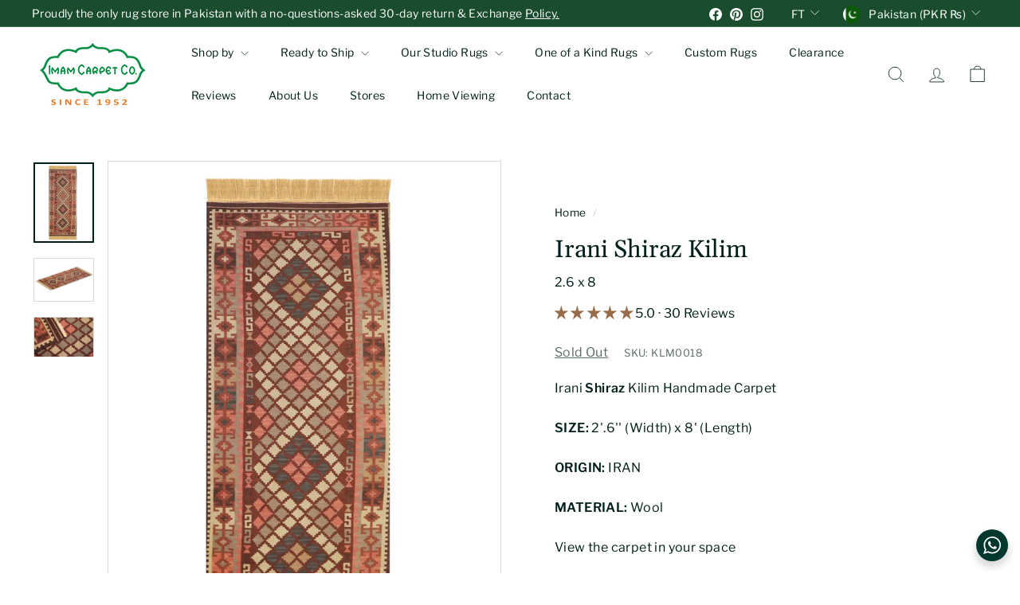

--- FILE ---
content_type: text/html; charset=utf-8
request_url: https://shop.imamcarpets.com/?section_id=cart-ajax
body_size: -90
content:
<div id="shopify-section-cart-ajax" class="shopify-section">

<div
  class="cart__items"
  data-count="0"
>
  
</div>

<div class="cart__discounts text-right hide">
  <div>
    
  </div>
</div>

<div class="cart__subtotal">
<span class="cart_item-price" aria-hidden="true">Rs.0</span>
<span class="visually-hidden">Rs.0</span>
</div>

<span class="cart-link__bubble">
  <span class="cart-link__bubble-num">0</span>
</span>

</div>

--- FILE ---
content_type: text/css
request_url: https://cdn.shopify.com/extensions/019b8df4-83a2-7942-aa6a-d6467432363b/judgeme-extensions-282/assets/JLightbox-DjWKU1yL.css
body_size: 57
content:
.jm-slide[data-v-d5c3ff34]{position:relative;inset:0;width:100%;height:100%;display:-webkit-box;display:-ms-flexbox;display:flex;-webkit-box-align:center;-ms-flex-align:center;align-items:center;-webkit-box-pack:center;-ms-flex-pack:center;justify-content:center;overflow:hidden;flex-direction:column}@media (min-width: 768px){.jm-slide[data-v-d5c3ff34]{flex-direction:row;border-radius:var(--jm-widget-border-radius)}}.jm-indicator[data-v-370c98e5]{position:absolute;display:flex;justify-content:flex-end;align-items:center;padding:8px;top:0;right:0;z-index:10}.jm-indicator__close[data-v-370c98e5]{width:32px;height:32px;padding:8px;border-radius:var(--jm-widget-border-radius);background:#0009;cursor:pointer;border:none;display:-webkit-inline-box;display:-ms-inline-flexbox;display:inline-flex;-webkit-inline-box-pack:center;-ms-inline-flexbox-pack:center;justify-content:center;-webkit-inline-box-align:center;-ms-inline-flexbox-align:center;align-items:center;color:#fff;opacity:1;transition:all .3s ease}.jm-indicator__close svg[data-v-370c98e5]{display:block;width:18px;height:auto;margin:0;padding:0}.jm-indicator__close[data-v-370c98e5]:hover{opacity:.5}@media (min-width: 768px){.jm-indicator[data-v-370c98e5]{top:-48px;right:-8px}}.jm-modal[data-v-aa2e3f82]{width:100%;height:100%;position:fixed;top:0;left:0;z-index:999999!important;overflow:hidden;-ms-touch-action:none;touch-action:none;-webkit-text-size-adjust:100%;-moz-text-size-adjust:100%;-ms-text-size-adjust:100%;text-size-adjust:100%;-webkit-backface-visibility:hidden;backface-visibility:hidden;outline:none}.jm-modal[data-v-aa2e3f82] *,.jm-modal[data-v-aa2e3f82] *:before,.jm-modal[data-v-aa2e3f82] *:after{box-sizing:border-box!important}.jm-modal__overlay[data-v-aa2e3f82]{width:100%;height:calc(100vh + 1px);position:fixed;top:-1px;left:0;background:#00000080;will-change:opacity;display:block}.jm-modal__content[data-v-aa2e3f82]{position:relative;width:100%;height:100%;z-index:9999;overflow:hidden;display:flex;flex-direction:column;justify-content:center}.jm-container[data-v-aa2e3f82]{-webkit-transition:-webkit-transform .4s ease;transition:-webkit-transform .4s ease;transition:transform .4s ease;transition:transform .4s ease,-webkit-transform .4s ease;height:100%;left:0;top:0;width:100%;position:relative;display:-webkit-box!important;display:-ms-flexbox!important;display:flex!important;-webkit-box-pack:center;-ms-flex-pack:center;justify-content:center;-webkit-box-align:center;-ms-flex-align:center;align-items:center;-webkit-transform:translate3d(0,0,0);transform:translateZ(0);flex:1;align-self:center;max-width:800px}.jmodal-fade-enter-active[data-v-aa2e3f82],.jmodal-fade-leave-active[data-v-aa2e3f82]{transition:opacity .2s ease}.jmodal-fade-enter-from[data-v-aa2e3f82],.jmodal-fade-leave-to[data-v-aa2e3f82]{opacity:0}@media (min-width: 768px){.jm-container[data-v-aa2e3f82]{max-height:600px}}


--- FILE ---
content_type: text/css
request_url: https://cdn.shopify.com/extensions/019b8df4-83a2-7942-aa6a-d6467432363b/judgeme-extensions-282/assets/JLightboxCarousel-BPqEUJg-.css
body_size: 1523
content:
.jm-modal__loader[data-v-1838c1b4]{height:25px;width:25px;-webkit-animation:lightboxLoader-1838c1b4 .8s infinite linear;animation:lightboxLoader-1838c1b4 .8s infinite linear;border:2px solid #fff;border-right-color:transparent;border-radius:50%;position:absolute;display:block;z-index:9999;left:0;right:0;margin:0 auto;top:47%}@keyframes lightboxLoader-1838c1b4{0%{transform:rotate(0)}to{transform:rotate(360deg)}}.jm-media[data-v-58307fd7]{height:100%;overflow:hidden;margin:0;padding:0;border:0;outline:none;display:flex;justify-content:center;align-items:center}.jm-media__image[data-v-58307fd7]{width:var(--2df802ee);max-width:100%;height:var(--773960ff);object-fit:cover;position:relative;z-index:1}.jm-media__blur[data-v-58307fd7]{position:absolute;top:0;left:0;width:100%;height:100%;background:var(--6a1b298a);filter:var(--6f7c3243);display:block}.fade-enter-active[data-v-58307fd7],.fade-leave-active[data-v-58307fd7],.fade-blur-enter-active[data-v-58307fd7],.fade-blur-leave-active[data-v-58307fd7]{transition:opacity .89s ease}.fade-enter-from[data-v-58307fd7],.fade-leave-to[data-v-58307fd7],.fade-blur-enter-from[data-v-58307fd7],.fade-blur-leave-to[data-v-58307fd7]{opacity:0}.jm-media[data-v-a9bf42ec]{width:100%;height:100%;overflow:hidden;margin:0;padding:0;border:0;outline:none;display:flex;justify-content:center;align-items:center}.jm-media__frame[data-v-a9bf42ec]{width:var(--89cafe90);height:var(--e332c716);max-width:100%;display:grid;place-items:center;position:relative;z-index:1}.jm-media__blur[data-v-a9bf42ec]{position:absolute;top:0;left:0;width:100%;height:100%;background:#000;display:block;z-index:-1}.jm-cloudflare-stream[data-v-a9bf42ec]{position:relative;width:100%;padding-top:56.25%}.fade-enter-active[data-v-a9bf42ec],.fade-leave-active[data-v-a9bf42ec],.fade-blur-enter-active[data-v-a9bf42ec],.fade-blur-leave-active[data-v-a9bf42ec]{transition:opacity .89s ease}.fade-enter-from[data-v-a9bf42ec],.fade-leave-to[data-v-a9bf42ec],.fade-blur-enter-from[data-v-a9bf42ec],.fade-blur-leave-to[data-v-a9bf42ec],.jm-media__frame--loading[data-v-a9bf42ec]{opacity:0}.jm-cloudflare-stream__iframe[data-v-a9bf42ec]{position:absolute;top:0;left:0;width:100%;height:100%;border:none}.jm-video-error[data-v-a9bf42ec]{position:absolute;top:0;left:0;width:100%;height:100%;display:flex;align-items:center;justify-content:center;background:#000c;z-index:2}.jm-video-error__content[data-v-a9bf42ec]{text-align:center;color:#fff}.jm-video-error__message[data-v-a9bf42ec]{margin:0 0 16px;font-size:16px}.jm-video-error__retry[data-v-a9bf42ec]{background:var(--jm-review-widget-button-color, #007bff);color:var(--jm-review-widget-button-text-color, white);border:none;padding:8px 16px;border-radius:4px;cursor:pointer;font-size:14px;transition:opacity .2s ease}.jm-video-error__retry[data-v-a9bf42ec]:hover{opacity:.8}.jm-video-error__retry[data-v-a9bf42ec]:focus{outline:2px solid currentColor;outline-offset:2px}.jm-media[data-v-81607bff]{height:100%;overflow:hidden;margin:0;padding:0;border:0;outline:none;display:flex;justify-content:center;align-items:center;background:#000}.jm-media__image[data-v-81607bff]{width:100%;height:auto;object-fit:cover}.jm-carousel__slide[data-v-d339054b]{position:absolute;inset:0;width:100%;height:100%;pointer-events:none;opacity:0;visibility:hidden;z-index:0;-webkit-user-select:none;-moz-user-select:none;-ms-user-select:none;user-select:none;display:-webkit-box;display:-ms-flexbox;display:flex;-webkit-box-align:center;-ms-flex-align:center;align-items:center;-webkit-box-pack:center;-ms-flex-pack:center;justify-content:center;overflow:hidden}.is-entering[data-v-d339054b],.is-active[data-v-d339054b]{pointer-events:auto;opacity:1;visibility:visible;z-index:2}.is-leaving[data-v-d339054b]{pointer-events:none;z-index:1}.is-idle[data-v-d339054b]{opacity:0;visibility:hidden;pointer-events:none;z-index:0}@-webkit-keyframes gslideInLeft-d339054b{0%{opacity:0;-webkit-transform:translate3d(-60%,0,0);transform:translate3d(-60%,0,0)}to{opacity:1;visibility:visible;-webkit-transform:translate3d(0,0,0);transform:translateZ(0)}}@keyframes gslideInLeft-d339054b{0%{opacity:0;-webkit-transform:translate3d(-60%,0,0);transform:translate3d(-60%,0,0)}to{opacity:1;visibility:visible;-webkit-transform:translate3d(0,0,0);transform:translateZ(0)}}@-webkit-keyframes gslideOutLeft-d339054b{0%{opacity:1;visibility:visible;-webkit-transform:translate3d(0,0,0);transform:translateZ(0)}to{opacity:0;visibility:hidden;-webkit-transform:translate3d(-60%,0,0);transform:translate3d(-60%,0,0)}}@keyframes gslideOutLeft-d339054b{0%{opacity:1;visibility:visible;-webkit-transform:translate3d(0,0,0);transform:translateZ(0)}to{opacity:0;visibility:hidden;-webkit-transform:translate3d(-60%,0,0);transform:translate3d(-60%,0,0)}}@-webkit-keyframes gslideInRight-d339054b{0%{opacity:0;visibility:visible;-webkit-transform:translate3d(60%,0,0);transform:translate3d(60%,0,0)}to{opacity:1;-webkit-transform:translate3d(0,0,0);transform:translateZ(0)}}@keyframes gslideInRight-d339054b{0%{opacity:0;visibility:visible;-webkit-transform:translate3d(60%,0,0);transform:translate3d(60%,0,0)}to{opacity:1;-webkit-transform:translate3d(0,0,0);transform:translateZ(0)}}@-webkit-keyframes gslideOutRight-d339054b{0%{opacity:1;visibility:visible;-webkit-transform:translate3d(0,0,0);transform:translateZ(0)}to{opacity:0;visibility:hidden;-webkit-transform:translate3d(60%,0,0);transform:translate3d(60%,0,0)}}@keyframes gslideOutRight-d339054b{0%{opacity:1;visibility:visible;-webkit-transform:translate3d(0,0,0);transform:translateZ(0)}to{opacity:0;visibility:hidden;-webkit-transform:translate3d(60%,0,0);transform:translate3d(60%,0,0)}}@-webkit-keyframes gzoomIn-d339054b{0%{opacity:0;-webkit-transform:scale3d(.3,.3,.3);transform:scale3d(.3,.3,.3)}to{opacity:1;visibility:visible;-webkit-transform:scale3d(1,1,1);transform:scaleZ(1)}}@keyframes gzoomIn-d339054b{0%{opacity:0;-webkit-transform:scale3d(.3,.3,.3);transform:scale3d(.3,.3,.3)}to{opacity:1;visibility:visible;-webkit-transform:scale3d(1,1,1);transform:scaleZ(1)}}@-webkit-keyframes gzoomOut-d339054b{0%{opacity:1;-webkit-transform:scale3d(1,1,1);transform:scaleZ(1)}to{opacity:0;-webkit-transform:scale3d(.3,.3,.3);transform:scale3d(.3,.3,.3)}}@keyframes gzoomOut-d339054b{0%{opacity:1;-webkit-transform:scale3d(1,1,1);transform:scaleZ(1)}to{opacity:0;-webkit-transform:scale3d(.3,.3,.3);transform:scale3d(.3,.3,.3)}}.is-entering.is-next[data-v-d339054b]{-webkit-animation:gslideInRight-d339054b .32s ease both;animation:gslideInRight-d339054b .32s ease both}.is-leaving.is-next[data-v-d339054b]{-webkit-animation:gslideOutLeft-d339054b .32s ease both;animation:gslideOutLeft-d339054b .32s ease both}.is-entering.is-prev[data-v-d339054b]{-webkit-animation:gslideInLeft-d339054b .32s ease both;animation:gslideInLeft-d339054b .32s ease both}.is-leaving.is-prev[data-v-d339054b]{-webkit-animation:gslideOutRight-d339054b .32s ease both;animation:gslideOutRight-d339054b .32s ease both}.is-entering.is-zoom[data-v-d339054b]{-webkit-animation:gzoomIn-d339054b .32s ease both;animation:gzoomIn-d339054b .32s ease both}.is-leaving.is-zoom[data-v-d339054b]{-webkit-animation:gzoomOut-d339054b .32s ease both;animation:gzoomOut-d339054b .32s ease both}.jm-media-grid[data-v-2a7b0777]{position:relative;width:100%;height:var(--thumbnail-size);overflow:hidden;display:flex;justify-content:center;align-items:center}.jm-media-grid__container[data-v-2a7b0777]{display:flex;gap:var(--thumbnail-spacing);overflow-x:auto;overflow-y:hidden;scroll-behavior:smooth;scrollbar-width:none;-ms-overflow-style:none;user-select:none;cursor:grab;padding:0 var(--thumbnail-spacing);touch-action:pan-x}.jm-media-grid__container[data-v-2a7b0777]::-webkit-scrollbar{display:none}.jm-media-grid--dragging .jm-media-grid__container[data-v-2a7b0777]{cursor:grabbing;scroll-behavior:auto}.jm-media-grid--dragging .jm-media-grid__item[data-v-2a7b0777]{pointer-events:none}.jm-media-grid__item[data-v-2a7b0777]{position:relative;flex-shrink:0;width:var(--thumbnail-size);height:var(--thumbnail-size);border:0;border-radius:var(--thumbnail-border-radius);background:none;cursor:pointer;transition:all .2s ease;overflow:hidden;user-select:none;padding:0;margin:0}.jm-media-grid__item:hover .jm-media-grid__image-container[data-v-2a7b0777]{transform:scale(1.05)}.jm-media-grid__item[data-v-2a7b0777]:focus{outline:none}.jm-media-grid__item--active[data-v-2a7b0777]{border-color:var(--thumbnail-active-border-color);border-width:1px;border-style:solid}.jm-media-grid__item--active[data-v-2a7b0777]:focus-visible{outline:none}.jm-media-grid__item--loading[data-v-2a7b0777]{opacity:.6}.jm-media-grid__image-container[data-v-2a7b0777]{display:block;position:relative;width:100%;height:100%;overflow:hidden;border-radius:var(--thumbnail-border-radius)}.jm-media-grid__image[data-v-2a7b0777]{width:100%;height:100%;object-fit:cover;transition:transform .2s ease,opacity .3s ease;user-select:none;opacity:0}.jm-media-grid__image--loaded[data-v-2a7b0777]{opacity:1}.jm-media-grid__item:hover .jm-media-grid__image[data-v-2a7b0777]{transform:scale(1.05)}.jm-media-grid__loading[data-v-2a7b0777]{position:absolute;inset:0;display:flex;align-items:center;justify-content:center;background:#0009;backdrop-filter:blur(2px)}.jm-media-grid__spinner[data-v-2a7b0777]{width:16px;height:16px;border:2px solid rgba(255,255,255,.3);border-top:2px solid #fff;border-radius:50%;animation:spin-2a7b0777 1s linear infinite}.jm-media-grid__arrow[data-v-2a7b0777]{position:absolute;top:50%;transform:translateY(-50%);width:32px;height:32px;border:none;border-radius:var(--thumbnail-border-radius);background:var(--thumbnail-arrow-bg, rgba(0, 0, 0, .4));color:var(--thumbnail-arrow-text, #fff);cursor:pointer;transition:all .2s ease;z-index:10;display:flex;align-items:center;justify-content:center;padding:8px}.jm-media-grid__arrow[data-v-2a7b0777]:hover{background:var(--slightbox-arrow-hover-bg, rgba(0, 0, 0, .9));transform:translateY(-50%) scale(1.1)}.jm-media-grid__arrow[data-v-2a7b0777]:focus{outline:2px solid var(--slightbox-focus, #3b82f6);outline-offset:2px}.jm-media-grid__arrow--prev[data-v-2a7b0777]{left:var(--thumbnail-arrow-position, 8px)}.jm-media-grid__arrow--next[data-v-2a7b0777]{right:var(--thumbnail-arrow-position, 8px)}.jm-media-grid__arrow-icon[data-v-2a7b0777]{width:16px;height:16px;stroke-width:2}.jm-media-grid__play-icon[data-v-2a7b0777]{position:absolute;top:50%;left:50%;transform:translate(-50%,-50%);z-index:1}.jm-media-grid__overlay-icon[data-v-2a7b0777]{block-size:14px;inline-size:14px}@container review-widget (min-width: 768px){.jm-media-grid--v1[data-v-2a7b0777]{height:auto;margin:0 auto;max-width:var(--grid-max-width)}.jm-media-grid--v1 .jm-media-grid__container[data-v-2a7b0777]{flex-wrap:var(--grid-flex-wrap);overflow-x:var(--grid-overflow-x);gap:var(--grid-gap);justify-content:var(--grid-justify-content);padding:0}.jm-media-grid--v1 .jm-media-grid__arrow[data-v-2a7b0777]{display:var(--grid-navigation-arrow)}.jm-media-grid--v1 .jm-media-grid__item[data-v-2a7b0777]{width:var(--grid-size);height:var(--grid-size)}.jm-media-grid--v1 .jm-media-grid__item[data-v-2a7b0777]:nth-child(n+9){display:none}.jm-media-grid--v1 .jm-media-grid__image-overlay[data-v-2a7b0777]{position:absolute;inset:0;width:100%;height:100%;display:flex;justify-content:center;align-items:center;padding:var(--jm-space-100);color:#fff;overflow:hidden;background:#00000080;box-sizing:border-box;z-index:2}.jm-media-grid--v1 .jm-media-grid__overlay-icon-container[data-v-2a7b0777]{display:flex;align-items:center;justify-content:center;background:#0006;border-radius:var(--jm-border-radius-600);padding:var(--jm-space-150)}}@keyframes spin-2a7b0777{0%{transform:rotate(0)}to{transform:rotate(360deg)}}.sr-only[data-v-2a7b0777]{position:absolute;width:1px;height:1px;padding:0;margin:-1px;overflow:hidden;clip:rect(0,0,0,0);white-space:nowrap;border:0}.jm-thumbnails[data-v-ffd6d93e]{display:flex;justify-content:center;padding:24px 0;position:absolute;z-index:10;width:100%;bottom:0;touch-action:pan-x}.jm-navigation__next[data-v-e2c17204],.jm-navigation__previous[data-v-e2c17204]{position:absolute;width:32px;height:32px;background:#0009;border-radius:var(--jm-widget-border-radius);padding:8px;cursor:pointer;z-index:99999;border:none;display:inline-flex;display:flex;justify-content:center;align-items:center;color:#fff;transform:translateY(-16px)}.jm-navigation__next[data-v-e2c17204]:disabled,.jm-navigation__previous[data-v-e2c17204]:disabled{opacity:.65;cursor:not-allowed}.jm-navigation__previous[data-v-e2c17204]{top:50%;left:8px}.jm-navigation__next[data-v-e2c17204]{top:50%;right:8px}.jm-carousel[data-v-75c62ec9]{width:100%;flex:0 0 50%;height:50%;margin:0;padding:0;border:0;outline:none;position:relative;overflow:hidden;display:flex;flex-direction:column;justify-content:center;background-color:#000;touch-action:auto}.jm-carousel__wrapper[data-v-75c62ec9]{width:100%;height:100%;margin:0;padding:0;border:0;outline:none;position:relative;overflow:hidden;display:flex;flex-direction:column;justify-content:center;flex:1}@media (min-width: 768px){.jm-carousel[data-v-75c62ec9]{width:var(--50edcb8c);flex:0 0 var(--50edcb8c);height:100%}}


--- FILE ---
content_type: image/svg+xml
request_url: https://shop.imamcarpets.com/cdn/shop/t/200/assets/plants.svg
body_size: 37783
content:
<svg width="1038" height="1026" viewBox="0 0 1038 1026" fill="none" xmlns="http://www.w3.org/2000/svg">
<g clip-path="url(#clip0_742_1469)">
<path d="M22.6654 345.258C24.912 354.071 32.9818 359.62 36.7358 361.293C37.44 366.588 38.0141 376.065 34.6765 371.614C31.3389 367.164 18.9788 359.924 13.2159 356.861C-7.03137 348.611 -9.81379 368.081 -3.66478 376.167C1.25442 382.635 22.7546 385.072 32.8898 385.481L24.2986 412.887C25.6893 414.741 27.1945 417.157 22.0899 411.987C15.7091 405.523 -10.7417 386.161 -18.596 402.277C-24.8795 415.17 -17.3971 423.565 -11.5069 425.965C1.87429 431.417 12.0492 431.361 17.5487 429.453C15.0577 438.024 9.80032 454.369 8.69876 451.173C7.32181 447.177 -2.44031 438.478 -17.5338 432.328C-29.6086 427.408 -41.0674 431.09 -41.2586 436.827C-35.9831 466.019 -2.97315 464.016 0.340052 465.366C2.99062 466.446 -7.76429 482.096 -13.4731 489.785C-13.9275 487.74 -17.5114 481.787 -28.2117 474.337C-41.587 465.023 -54.4925 469.575 -56.7634 483.307C-58.5227 493.946 -36.4392 502.606 -23.8362 505.738L-62.5614 558.639L-48.763 559.54L-15.001 509.338C-6.03004 526.3 7.83649 528.087 10.5634 528.768C13.2904 529.45 27.9069 529.396 24.2535 512.025C20.6001 494.654 -12.1643 492.894 -7.9511 492.035C-4.58054 491.348 4.13458 476.07 8.07082 468.516C34.5759 490.905 50.2155 480.966 55.9287 476.426C61.6419 471.886 51.9753 459.792 42.8401 456.928C35.5319 454.637 20.7155 453.636 14.2208 453.423L23.0707 431.703C25.6658 433.762 34.4527 438.744 48.84 442.203C63.2274 445.661 68.2516 438.808 68.9654 434.95C70.2972 430.627 69.6013 420.958 56.163 416.856C42.7247 412.754 32.1021 416.209 28.4706 418.45L39.0255 384.118C59.1935 397.83 69.0717 391.495 71.4899 386.614C73.7715 383.824 76.6497 376.268 69.909 368.371C63.1683 360.473 48.6933 365.307 42.2985 368.711L41.9852 359.998C47.0801 359.784 58.1754 356.293 61.7973 344.032C66.3247 328.707 55.0356 316.381 43.0235 313.203C33.4137 310.661 27.0205 318.416 25.0251 322.61C20.2036 328.544 21.443 340.181 22.6654 345.258Z" fill="#212121" fill-opacity="0.08"/>
<path d="M662.61 457.591C663.789 451.55 660.462 445.818 658.651 443.707C659.754 440.265 662.149 434.303 662.901 437.991C663.652 441.68 669.114 449.689 671.75 453.233C681.743 464.145 689.086 453.043 687.668 446.317C686.534 440.935 674.091 433.216 668.011 430.029L681.206 415.757C680.893 414.22 680.672 412.307 682.296 416.948C684.326 422.749 694.892 442.255 704.365 434.675C711.943 428.61 709.8 421.308 706.893 418.134C700.289 410.922 694.05 408.008 690.134 407.582C694.141 403.061 702.092 394.589 701.84 396.863C701.524 399.705 704.974 407.854 712.423 415.988C718.382 422.496 726.456 423.564 728.235 420.111C733.468 400.729 712.699 392.39 711.064 390.604C709.756 389.176 720.868 382.721 726.587 379.672C726.273 381.055 726.739 385.734 731.125 393.391C736.606 402.962 745.818 403.918 751.185 396.178C755.344 390.181 744.347 378.486 737.547 372.919L776.559 351.786L768.381 347.238L733.187 368.157C732.615 355.184 724.652 350.074 723.182 348.867C721.712 347.66 712.757 343.458 709.959 355.14C707.16 366.822 726.688 377.392 723.862 376.696C721.602 376.14 711.845 382.959 707.249 386.438C697.526 365.065 685.082 366.612 680.272 367.734C675.463 368.855 677.87 379.052 682.627 383.451C686.433 386.969 695.204 391.874 699.114 393.887L687.409 404.606C686.418 402.595 682.488 397.002 674.691 390.718C666.894 384.434 661.836 387.169 660.282 389.322C658.215 391.58 655.838 397.695 662.868 404.097C669.898 410.5 677.396 411.464 680.266 411.146L663.864 429.085C655.502 414.855 647.626 415.867 644.733 418.151C642.529 419.197 638.579 422.984 640.413 429.767C642.248 436.55 652.501 437.788 657.398 437.559L655.065 442.978C651.887 441.632 644.09 440.553 638.322 447.002C631.113 455.063 634.446 465.872 640.871 471.296C646.012 475.635 652.169 472.745 654.604 470.757C659.272 468.526 661.886 461.05 662.61 457.591Z" fill="#212121" fill-opacity="0.08"/>
<path d="M720.638 804.315C727.175 804.193 732.385 799.459 734.173 797.107C737.995 797.486 744.721 798.643 741.057 800.246C737.394 801.85 730.294 809.308 727.203 812.837C718.099 825.648 731.266 830.798 737.935 827.826C743.271 825.447 748.513 810.803 750.467 803.778L768.231 814.298C769.758 813.63 771.696 812.974 767.238 815.696C761.666 819.098 743.765 834.422 753.75 842.569C761.739 849.087 768.844 845.232 771.493 841.506C777.509 833.039 779.144 825.909 778.713 821.747C784.302 824.9 794.874 831.268 792.457 831.513C789.434 831.819 781.741 837.22 774.954 846.77C769.525 854.41 770.216 863.034 774.199 864.112C795.495 865.223 799.524 841.794 801.014 839.697C802.206 838.02 811.388 848.121 815.829 853.381C814.324 853.362 809.568 854.891 802.594 861.153C793.877 868.98 794.938 878.76 804.174 882.608C811.33 885.59 821.023 871.561 825.288 863.257L855.936 899.059L858.836 889.551L829.26 857.666C842.606 854.179 846.137 844.77 847.063 842.974C847.989 841.177 850.356 830.94 837.599 830.639C824.842 830.338 818.22 852.976 818.312 849.887C818.386 847.415 809.128 838.803 804.49 834.806C824.518 819.941 820.136 807.362 817.898 802.617C815.661 797.872 805.607 802.647 802.101 808.569C799.295 813.306 796.158 823.509 794.94 828.019L781.196 818.253C783.064 816.776 787.996 811.446 792.783 801.947C797.57 792.449 793.601 787.805 791.019 786.671C788.213 785.028 781.332 783.924 776.251 792.653C771.17 801.382 771.84 809.384 772.811 812.294L750.522 799.26C763.436 787.403 760.628 779.448 757.61 776.953C756.033 774.897 751.219 771.64 744.584 775.058C737.948 778.476 738.949 789.4 740.279 794.435L734.131 793.221C734.82 789.62 734.201 781.282 726.218 776.73C716.238 771.041 705.755 776.913 701.556 784.796C698.196 791.103 702.571 796.852 705.178 798.938C708.537 803.289 716.884 804.336 720.638 804.315Z" fill="#212121" fill-opacity="0.08"/>
<path d="M118.546 680.568C122.829 677.749 124.3 672.428 124.501 670.12C127.192 668.771 132.136 666.721 130.379 669.318C128.622 671.915 127.039 679.833 126.467 683.467C125.798 695.773 136.684 693.673 139.86 688.908C142.401 685.097 139.743 673.193 138.096 667.718L154.278 667.252C155.01 666.17 156.021 664.923 154.205 668.594C151.936 673.183 146.487 690.84 156.519 692.059C164.545 693.034 167.641 687.502 167.836 683.922C168.278 675.789 166.376 670.378 164.347 667.8C169.372 667.549 179.048 667.343 177.548 668.518C175.673 669.986 172.834 676.789 172.335 685.962C171.936 693.301 176.006 698.729 179.098 697.775C193.681 689.592 186.539 672.373 186.648 670.359C186.736 668.748 197.053 671.598 202.201 673.225C201.195 673.843 198.683 676.848 196.682 683.92C194.182 692.761 198.982 698.799 206.716 697.482C212.708 696.461 213.258 683.102 212.607 675.81L247.92 686.707L245.86 679.19L212.899 670.44C220.286 662.539 218.686 654.822 218.547 653.244C218.409 651.666 215.69 643.888 207.107 649.031C198.525 654.175 203.616 671.955 202.383 669.868C201.397 668.199 191.653 666.368 186.904 665.66C193.955 647.418 185.781 640.915 182.311 638.706C178.841 636.498 174.176 643.874 174.331 649.268C174.455 653.583 176.649 661.662 177.73 665.161L164.529 664.443C165.149 662.682 166.186 657.083 165.381 648.781C164.576 640.479 160 639.064 157.813 639.393C155.265 639.479 150.241 641.63 150.529 649.544C150.816 657.459 154.612 662.483 156.475 664.005L136.24 664.7C139.834 651.431 134.641 647.334 131.596 646.944C129.689 646.241 125.134 646.098 122.167 651.143C119.199 656.188 124.438 663.011 127.429 665.792L122.844 667.562C121.793 664.887 117.891 659.618 110.692 659.944C101.694 660.352 97.2037 668.636 97.7214 675.62C98.1355 681.208 103.444 683.187 106.046 683.479C110.095 684.956 116.067 682.154 118.546 680.568Z" fill="#212121" fill-opacity="0.08"/>
<path fill-rule="evenodd" clip-rule="evenodd" d="M844.986 -150.631C836.583 -153.316 818.453 -159.04 778.565 -151.54C738.347 -143.978 708.743 -88.1767 698.968 -61.2211C723.056 -64.3717 778.565 -44.4175 778.565 -43.3673C778.565 -42.5271 763.902 -42.3171 756.571 -42.3171C721.381 -38.9564 690.24 -16.4117 679.069 -5.55941C659.798 12.9245 646.602 46.2514 642.412 60.6045C685.143 59.7643 710.488 74.2573 717.82 81.6089C712.583 83.7093 667.548 86.86 649.744 87.9102C635.5 88.7503 629.146 96.662 627.75 100.513C609.317 145.042 622.164 218.488 630.892 249.644C635.919 277.37 658.82 320.709 669.643 338.913C673.832 334.712 702.808 321.759 716.773 315.808C748.658 293.883 748.898 281.648 749.064 273.171C749.089 271.902 749.112 270.718 749.24 269.598C749.616 266.287 749.814 263.655 749.974 261.527C750.266 257.633 750.431 255.43 751.334 253.845C753.109 254.353 754.577 255.231 756.139 256.165C761.03 259.09 766.845 262.567 785.896 256.996C805.032 251.399 812.635 237.889 820.257 224.344C822.647 220.097 825.039 215.847 827.789 211.836C837.006 198.393 837.913 179.629 837.215 171.928C834.571 161.324 820.064 149.233 814.281 144.413C813.192 143.505 812.412 142.855 812.079 142.522C811.683 142.124 811.174 141.651 810.638 141.153C808.34 139.019 805.541 136.419 808.937 137.271C813.127 138.321 834.073 143.572 853.972 139.371C873.872 135.17 889.582 88.9604 890.629 60.6045C891.676 32.2485 865.493 3.89257 861.304 -0.308308C857.952 -3.66901 859.209 -5.90947 860.256 -6.60962C869.333 -4.15911 890.21 1.37205 901.102 3.89257C914.717 7.04324 922.049 1.79214 925.191 -6.60962C930.266 -20.1816 929.398 -53.7077 921.02 -75.8432C915.779 -101.366 878.922 -129.971 856.935 -144.765C825.884 -72.4181 734.486 135.016 684.305 248.594C678.44 255.315 679.069 243.693 680.116 237.041C681.049 224.887 810.642 -75.2669 844.986 -150.631ZM711.536 256.995C715.725 258.046 722.847 262.246 717.82 270.648C711.536 281.15 700.015 261.196 711.536 256.995ZM890.629 -46.5182C886.439 -66.6824 861.653 -68.2227 849.783 -66.4723C847.538 -61.9689 852.781 -59.6112 860.926 -55.9488C864.178 -54.4867 867.892 -52.8166 871.777 -50.7191C882.669 -44.8378 888.883 -45.4679 890.629 -46.5182ZM747.145 -89.5772C744.701 -91.3275 741.908 -95.2484 750.287 -96.9287C760.76 -99.0292 789.038 -100.079 790.085 -94.8283C791.133 -89.5772 790.085 -87.4767 784.849 -86.4265C779.612 -85.3763 754.476 -84.3261 747.145 -89.5772ZM818.363 51.1523C803.282 45.2711 809.286 55.7032 814.174 61.6545C819.061 66.2054 831.769 76.5676 843.499 81.6087C855.229 86.6497 853.274 79.5082 850.83 75.3073C846.292 69.7062 833.445 57.0335 818.363 51.1523ZM757.618 188.731C755.873 183.13 755.314 174.028 767.044 182.43C778.774 190.832 783.801 202.034 784.849 206.585C787.642 214.987 789.666 227.799 775.423 211.836C761.179 195.873 757.618 189.781 757.618 188.731ZM680.116 153.024C693.522 150.503 685.702 144.972 680.116 142.521C657.075 138.321 649.744 147.773 651.838 149.873C653.933 151.973 663.359 156.174 680.116 153.024ZM700.015 25.947C695.128 24.1966 688.285 20.0658 700.015 17.5452C714.678 14.3946 732.482 15.4448 734.577 20.6959C736.672 25.947 715.725 31.1981 700.015 25.947Z" fill="#212121" fill-opacity="0.08"/>
<path fill-rule="evenodd" clip-rule="evenodd" d="M259.171 796.96C254.49 779.848 248.307 749.231 256.808 733.999C262.237 719.113 276.453 701.735 284.959 697.072C290.225 694.186 296.238 694.729 301.764 702.278C306.185 708.318 314.352 720.249 317.883 725.459C318.72 725.562 320.336 724.976 320.106 721.806C319.819 717.845 318.939 692.022 331.866 678.102C344.794 664.183 372.96 647.621 384.886 654.191C396.811 660.76 405.136 672.579 406.801 674.943L406.801 674.943C408.151 676.86 407.869 674.318 407.637 672.231C407.582 671.744 407.531 671.282 407.504 670.907C407.481 670.593 407.37 669.923 407.214 668.986C406.389 664.014 404.319 651.542 407.615 645.009C410.628 640.799 419.291 631.682 429.84 628.895C432.988 628.064 436.059 626.955 439.127 625.846C448.913 622.311 458.674 618.785 470.823 624.313C482.918 629.816 484.346 634.121 485.548 637.742C485.931 638.899 486.292 639.985 486.969 641.019C488.12 640.61 489.167 639.565 491.018 637.719C492.029 636.71 493.28 635.462 494.918 633.948C495.472 633.435 496.002 632.845 496.569 632.213C500.359 627.988 505.83 621.889 531.581 624.712C541.263 627.799 561.617 633.899 565.577 633.6C563.106 647.561 555.772 679.547 546.2 695.802C537.005 715.414 511.411 758.269 482.599 772.789C480.207 774.131 473.527 775.364 465.938 769.564C456.452 762.313 432.24 744.222 428.667 742.998C429.17 749.931 435.685 768.359 457.718 786.613C449.319 792.059 428.059 803.188 410.208 804.135C399.8 804.754 374.155 802.571 354.844 788.891C351.126 785.686 343.6 779.383 343.233 779.809C342.774 780.341 362.195 814.725 375.786 823.658C359.045 833.052 319.641 848.402 295.944 834.655C272.443 821.021 265.752 810.194 262.665 805.158C313.025 781.96 509.947 686.429 515.733 680.674C519.172 677.76 524.571 672.142 518.659 672.986C443.565 708.635 306.542 773.854 259.171 796.96ZM455.318 671.288C453.755 674.891 450.059 679.75 447.784 670.362C445.51 660.974 447.858 653.097 449.317 650.331C451.574 644.851 456.148 637.469 456.391 651.79C456.635 666.11 455.777 670.755 455.318 671.288ZM508.526 656.822C506.861 654.458 505.086 649.214 511.308 647.152C519.085 644.574 516.203 659.728 508.526 656.822ZM285.037 732.418C278.346 744.473 290.24 756.09 297.023 760.391C300.131 759.089 298.503 755.602 295.974 750.184C294.964 748.021 293.811 745.551 292.759 742.789C289.807 735.045 286.381 732.648 285.037 732.418ZM338.963 816.975C339.436 818.931 339.138 822.14 334.156 819.329C327.927 815.816 313.131 803.986 314.895 800.866C316.66 797.745 318.109 797.138 321.223 798.895C324.337 800.652 337.541 811.108 338.963 816.975ZM364.375 714.488C369.45 724.063 370.966 716.149 371.09 710.995C370.601 706.551 368.688 695.741 364.945 688.058C361.201 680.374 359.07 684.849 358.473 688.048C358.325 692.872 359.299 704.913 364.375 714.488ZM479.004 723.273C471.105 718.691 472.652 724.914 474.412 728.598C484.258 740.801 492.108 739.213 491.964 737.233C491.82 735.252 488.877 729.001 479.004 723.273ZM413.361 779.005C415.074 782.029 416.738 787.115 409.688 783.265C400.877 778.453 392.309 770.137 393.542 766.558C394.776 762.98 407.692 769.475 413.361 779.005Z" fill="#212121" fill-opacity="0.08"/>
<path fill-rule="evenodd" clip-rule="evenodd" d="M511.529 932.271C531.218 946.331 554.363 962.858 559.086 976.795C565.965 992.499 578.588 1028.87 577.562 1061.62C578.635 1074.62 589.122 1102.83 611.062 1114.23C625.75 1121.85 647.418 1129.38 661.356 1110.06C666.656 1097.3 666.44 1096.85 654.992 1073.25C652.706 1068.53 649.972 1062.9 646.745 1056.05C638.353 1032.88 626.725 1003.65 617.986 988.736C616.855 987.291 615.594 985.636 614.204 983.812C599.88 965.012 571.9 928.288 532.053 919.369C528.811 919.532 525.822 919.023 526.462 917.297C527.567 914.313 549.243 918.737 559.64 921.189C578.054 923.611 619.239 930.429 636.662 938.323C658.441 948.191 716.735 964.387 737.459 940.867C744.835 932.4 749.679 911.316 710.046 894.714C660.505 873.961 579.163 878.025 565.935 885.124L524.053 899.006C529.251 891.332 541.188 874.876 547.353 870.44C558.179 859.652 583.393 837.235 597.639 833.873C615.446 829.67 667.931 800.517 664.712 761.527C663.93 745.838 654.727 717.151 624.176 727.911C619.394 728.74 607.734 736.819 599.347 762.51C591.704 774.878 571.478 801.503 551.721 809.063C537.558 817.415 513.893 839.853 500.577 865.111C498.91 868.272 496.708 871.977 494.396 875.867C487.374 887.683 479.333 901.213 482.172 906.441C483.177 912.025 496.322 921.412 511.529 932.271ZM588.841 997.385C576.799 961.349 546.947 937.214 533.526 929.651C530.705 928.127 532.197 928.162 533.295 928.369C551.799 934.223 562.923 945.309 572.191 954.546C573.991 956.34 575.722 958.064 577.422 959.666C587.878 969.52 602.947 1005 603.408 1007.57C603.554 1008.38 604.642 1011.83 606.063 1016.34L606.063 1016.34C609.117 1026.03 613.708 1040.6 613.781 1044.3C613.888 1049.72 627.219 1080.37 628.69 1082.11C630.161 1083.85 638.51 1101.3 627.327 1085.79C626.875 1085.17 625.026 1082.19 622.854 1078.69L622.85 1078.68L622.85 1078.68C619.467 1073.23 615.301 1066.52 614.405 1065.46C612.934 1063.72 603.893 1042.43 588.841 997.385ZM667.586 921.906C671.711 922.956 685.087 924.801 688.991 925.052C648.638 906.646 621.611 904.185 608.198 902.964C605.366 902.706 603.141 902.503 601.526 902.217C592.258 900.578 562.703 900.393 547.608 904.967C532.96 909.405 535.812 909.628 539.75 909.936L540.114 909.965C541.233 910.054 542.612 909.975 544.43 909.871L544.43 909.871C547.95 909.67 553.119 909.375 561.252 910.022C579.449 906.597 611.574 910.796 620.204 912.725C629.54 914.812 642.052 917.093 652 918.906C659.403 920.255 665.386 921.346 667.586 921.906ZM625.545 778.359C617.137 788.998 595.978 808.668 591.939 811.955C588.681 814.607 583.672 818.04 577.643 822.173L577.643 822.173C557.51 835.972 525.995 857.572 510.252 883.952C508.386 886.45 505.072 891.841 506.745 893.417C512.963 886.153 529.267 867.243 532.237 864.589C562.318 837.71 569.009 834.75 577.057 831.189C578.882 830.382 580.777 829.544 583.03 828.389C593.721 822.909 611.376 808.99 618.143 798.34C622.897 790.857 623.759 786.361 624.46 782.707C624.756 781.161 625.024 779.766 625.545 778.359Z" fill="#212121" fill-opacity="0.08"/>
<path fill-rule="evenodd" clip-rule="evenodd" d="M-88.6867 766.957C-60.3846 761.126 -27.115 754.271 -11.0722 761.448C8.26874 768.174 50.3774 786.646 78.2324 814.136C90.4882 823.748 123.722 837.473 151.515 827.504C170.12 820.83 194.302 807.956 188.7 780.065C181.826 765.062 181.258 764.889 151.286 755.75C145.3 753.925 138.141 751.742 129.526 749.012C102.415 737.549 67.3661 724 47.2103 719.55C45.0264 719.367 42.5524 719.128 39.8264 718.865C11.7277 716.148 -43.1594 710.841 -83.3245 738.504C-85.8134 741.476 -88.686 743.681 -89.6787 741.72C-91.3952 738.328 -69.9201 722.933 -59.3318 715.816C-42.259 701.652 -2.84815 671.112 18.2136 662.259C44.5408 651.193 106.058 613.279 102.281 576.029C100.853 562.694 86.3165 541.332 39.5952 562.569C-18.8065 589.116 -81.2909 663.669 -85.8124 681.02L-107.657 728.979C-110.159 718.195 -114.882 694.377 -113.762 685.375C-114.422 667.132 -113.587 626.845 -104.965 611.636C-94.1889 592.626 -77.1124 522.981 -113.88 494.144C-128.258 482.091 -160.859 466.86 -176.238 502.359C-179.395 507.22 -181.784 523.993 -166.089 552.199C-161.462 568.936 -154.561 608.27 -163.98 631.715C-168.163 650.903 -167.722 689.851 -156.409 722.022C-154.993 726.049 -153.535 730.986 -152.005 736.169C-147.356 751.915 -142.033 769.944 -135.149 771.701C-129.441 775.355 -110.545 771.461 -88.6867 766.957ZM28.9409 621.84C33.2098 619.079 45.6866 608.86 49.0757 605.644C0.188947 626.048 -23.9102 647.724 -35.8703 658.482L-35.8704 658.482L-35.8706 658.482L-35.8708 658.483C-38.3957 660.754 -40.3795 662.538 -41.9414 663.721C-50.9016 670.508 -75.0602 696.247 -83.3101 713.184C-91.3154 729.619 -88.8042 727.301 -85.3372 724.102C-85.2312 724.004 -85.1243 723.905 -85.0169 723.807C-84.0295 722.898 -82.9793 721.626 -81.5941 719.95L-81.594 719.95L-81.5939 719.949L-81.5938 719.949C-78.9116 716.702 -74.9734 711.935 -67.804 705.336C-56.0298 686.616 -26.2686 661.884 -17.5722 655.891C-8.16305 649.407 3.99277 640.299 13.6583 633.057L13.6585 633.057L13.6602 633.056L13.6623 633.054C20.8529 627.667 26.6647 623.312 28.9409 621.84ZM31.1229 752.101C-10.2204 733.392 -55.5996 739.945 -73.1212 745.56C-76.7463 746.795 -75.5048 745.516 -74.4309 744.722C-54.2805 733.266 -35.537 732.523 -19.9207 731.904L-19.9188 731.904C-16.8865 731.783 -13.9721 731.668 -11.1883 731.479C5.93278 730.32 49.2486 745.93 51.868 747.607C52.6997 748.139 56.6078 749.99 61.71 752.405L61.7103 752.405C72.679 757.599 89.1661 765.404 92.4671 768.345C97.3037 772.653 134.978 785.863 137.698 785.988C140.417 786.113 162.477 792.963 139.815 790.171C138.899 790.058 134.784 789.258 129.951 788.318C122.429 786.856 113.167 785.055 111.511 784.979C108.792 784.854 82.8021 775.489 31.1229 752.101ZM-130.936 542.117C-128.443 558.121 -128.392 592.625 -128.792 598.833C-129.114 603.84 -130.174 611.014 -131.449 619.651L-131.449 619.651L-131.449 619.652C-135.708 648.491 -142.375 693.635 -132.048 728.844C-131.375 732.507 -129.344 739.786 -126.604 739.601C-127.919 728.256 -131.247 698.621 -131.16 693.864C-130.282 645.691 -127.442 637.426 -124.026 627.486L-124.026 627.485C-123.252 625.231 -122.448 622.891 -121.63 619.98C-117.75 606.166 -115.608 579.399 -119.443 564.825C-122.137 554.584 -125.376 550.179 -128.008 546.598C-129.121 545.083 -130.127 543.716 -130.936 542.117Z" fill="#212121" fill-opacity="0.08"/>
<path fill-rule="evenodd" clip-rule="evenodd" d="M238.612 412.636C238.704 402.461 239.944 382.532 241.347 377.52C242.749 372.508 248.059 340.051 246.827 335.335C246.733 334.976 246.614 334.436 246.461 333.741L246.461 333.74L246.461 333.739L246.46 333.736L246.46 333.735L246.46 333.734C244.602 325.292 237.723 294.042 209.713 285.942C199.826 282.313 180.215 282.38 162.759 306.138C155.443 317.415 156.183 343.71 161.657 362.992C165.86 377.887 177.503 409.935 190.449 418.966C193.573 420.995 198.042 424.554 190.921 422.563C188.574 421.906 183.612 418.839 177.21 414.882L177.21 414.882L177.21 414.882C161.07 404.905 135.781 389.273 120.197 392.371C101.847 394.414 97.0126 408.58 96.8891 415.407C96.876 426.182 104.898 451.185 137.092 465.004C161.519 473.786 210.808 493.732 212.55 503.259C200.751 498.916 174.41 489.857 163.436 488.372C149.718 486.516 105.476 480.745 110.202 516.71C111.262 526.327 121.549 546.195 154.219 548.731C175.852 551.783 220.536 558.431 226.212 560.612C233.307 563.338 247.368 572.467 247.762 575.464C247.938 576.805 244.905 576.126 240.536 575.147L240.536 575.147L240.535 575.147C235.141 573.938 227.711 572.274 221.767 573.392C211.296 572.939 188.931 576.122 183.242 592.48C182.137 601.162 185.96 613.16 216.287 615.577C216.979 615.632 217.841 615.713 218.846 615.806L218.858 615.807L218.862 615.808C226.248 616.497 241.292 617.902 252.996 615.291C256.54 616.082 261.575 616.568 266.638 617.057C273.867 617.755 281.154 618.459 284.245 620.061C284.953 620.586 285.693 621.183 286.464 621.804C290.594 625.137 295.584 629.163 301.002 626.396C304.805 624.27 311.71 618.403 308.901 611.942C307.377 608.436 302.763 603.382 297.939 598.099C291.653 591.212 285.01 583.936 284.386 579.187C284.09 576.938 282.98 574.182 281.793 571.235C278.549 563.185 274.729 553.702 285.342 549.183L324.476 544.04C325.422 543.915 326.51 543.788 327.712 543.647L327.716 543.647C339.508 542.267 362.272 539.603 370.462 525.801C379.487 510.59 376.73 489.61 350.42 485.141C324.109 480.671 285.055 486.414 267.466 492.384C253.395 497.16 247.784 501.068 246.738 502.425L241.854 465.261L259.313 462.966C268.946 461.7 304.833 455.155 314.882 447.737C316.477 446.559 318.489 445.265 320.716 443.833C332.521 436.242 350.378 424.759 344.314 406.062C337.107 383.838 312.079 379.81 286.062 386.888C274.537 390.842 250.815 400.007 245.049 405.693L238.612 412.636ZM202.67 350.554C204.332 350.335 205.468 348.548 205.207 346.562C204.946 344.575 203.387 343.142 201.724 343.361C200.062 343.579 198.926 345.367 199.187 347.353C199.448 349.339 201.007 350.772 202.67 350.554ZM201.82 320.788C202.211 323.767 201.181 326.36 199.518 326.578C197.856 326.796 196.191 324.558 195.799 321.579C195.408 318.599 196.438 316.007 198.1 315.788C199.763 315.57 201.428 317.808 201.82 320.788ZM217.998 314.983C219.967 315.394 222.053 313.409 222.659 310.549C223.264 307.689 222.158 305.038 220.19 304.627C218.221 304.216 216.134 306.201 215.529 309.061C214.924 311.92 216.029 314.572 217.998 314.983ZM233.155 334.495C232.549 337.355 230.463 339.34 228.494 338.929C226.525 338.518 225.42 335.866 226.025 333.007C226.63 330.147 228.717 328.162 230.686 328.573C232.654 328.984 233.76 331.635 233.155 334.495ZM224.578 365.053C226.547 365.464 228.633 363.479 229.239 360.619C229.844 357.759 228.738 355.108 226.77 354.697C224.801 354.286 222.714 356.271 222.109 359.13C221.504 361.99 222.609 364.642 224.578 365.053ZM229.824 383.714C229.219 386.573 227.132 388.558 225.163 388.147C223.194 387.736 222.089 385.085 222.694 382.225C223.3 379.366 225.386 377.381 227.355 377.792C229.324 378.203 230.429 380.854 229.824 383.714ZM178.667 365.71C180.653 365.385 181.879 362.784 181.405 359.901C180.931 357.018 178.938 354.945 176.952 355.27C174.967 355.596 173.741 358.197 174.214 361.08C174.688 363.963 176.682 366.036 178.667 365.71ZM174.799 337.598C175.273 340.481 174.047 343.082 172.062 343.408C170.076 343.733 168.082 341.66 167.609 338.777C167.135 335.894 168.361 333.293 170.346 332.967C172.332 332.642 174.326 334.715 174.799 337.598ZM180.098 311.75C182.104 311.903 183.915 309.666 184.142 306.753C184.37 303.839 182.929 301.354 180.923 301.2C178.917 301.047 177.106 303.284 176.878 306.198C176.65 309.111 178.092 311.597 180.098 311.75ZM204.399 298.148C203.467 300.919 201.164 302.652 199.257 302.017C197.349 301.383 196.558 298.622 197.491 295.85C198.423 293.079 200.725 291.347 202.633 291.981C204.541 292.616 205.332 295.377 204.399 298.148ZM201.427 376.548C203.335 377.183 205.637 375.45 206.569 372.679C207.502 369.907 206.711 367.146 204.803 366.512C202.895 365.877 200.593 367.61 199.661 370.381C198.728 373.153 199.519 375.914 201.427 376.548ZM216.145 401.832C216.537 404.812 215.237 407.439 213.242 407.702C211.247 407.964 209.312 405.761 208.921 402.782C208.529 399.802 209.829 397.174 211.824 396.912C213.819 396.65 215.754 398.853 216.145 401.832ZM189.467 397.905C191.145 396.799 191.158 393.871 189.494 391.365C187.831 388.859 185.122 387.724 183.443 388.831C181.764 389.937 181.751 392.865 183.415 395.371C185.078 397.876 187.788 399.011 189.467 397.905ZM127.456 405.697C129.401 407.534 129.854 410.203 128.468 411.657C127.082 413.111 124.382 412.8 122.437 410.962C120.492 409.124 120.039 406.455 121.425 405.001C122.811 403.547 125.511 403.859 127.456 405.697ZM115.339 424.446C116.779 422.936 116.37 420.221 114.425 418.383C112.48 416.545 109.736 416.28 108.296 417.791C106.856 419.301 107.265 422.016 109.21 423.854C111.155 425.692 113.899 425.957 115.339 424.446ZM132.03 432.406C133.421 435.087 133.043 438.037 131.185 438.994C129.327 439.951 126.694 438.552 125.303 435.871C123.912 433.189 124.291 430.24 126.148 429.283C128.006 428.326 130.639 429.724 132.03 432.406ZM154.905 424.696C156.197 423.058 155.313 420.219 152.929 418.355C150.546 416.492 147.566 416.309 146.274 417.946C144.981 419.584 145.866 422.423 148.25 424.287C150.633 426.15 153.613 426.334 154.905 424.696ZM151.636 446.425C153.246 448.981 153.115 451.952 151.344 453.059C149.572 454.166 146.831 452.991 145.221 450.435C143.611 447.878 143.742 444.907 145.513 443.8C147.285 442.693 150.026 443.868 151.636 446.425ZM177.318 436.229C179.088 435.119 179.214 432.149 177.6 429.594C175.986 427.04 173.243 425.869 171.473 426.979C169.703 428.09 169.577 431.06 171.191 433.615C172.805 436.169 175.549 437.339 177.318 436.229ZM181.598 453.757C182.791 456.532 182.199 459.447 180.277 460.267C178.355 461.088 175.83 459.504 174.638 456.729C173.445 453.954 174.037 451.04 175.959 450.219C177.881 449.398 180.406 450.982 181.598 453.757ZM206.744 437.291C209.026 436.556 209.949 433.103 208.808 429.577C207.666 426.052 204.891 423.789 202.61 424.524C200.328 425.259 199.405 428.713 200.546 432.238C201.688 435.764 204.463 438.026 206.744 437.291ZM226.685 429.614C226.26 432.465 224.393 434.552 222.517 434.277C220.64 434.001 219.463 431.466 219.889 428.615C220.314 425.764 222.181 423.676 224.058 423.952C225.935 424.228 227.111 426.762 226.685 429.614ZM257.328 416.729C258.846 417.861 261.484 416.909 263.221 414.602C264.958 412.295 265.136 409.506 263.618 408.374C262.101 407.242 259.462 408.194 257.725 410.501C255.988 412.808 255.811 415.597 257.328 416.729ZM299.344 409.853C297.607 412.161 294.969 413.113 293.451 411.981C291.933 410.848 292.111 408.06 293.848 405.753C295.585 403.446 298.224 402.493 299.741 403.626C301.259 404.758 301.081 407.546 299.344 409.853ZM313.864 399.544C315.382 400.676 318.021 399.724 319.758 397.417C321.495 395.11 321.672 392.321 320.155 391.189C318.637 390.057 315.998 391.009 314.261 393.316C312.524 395.623 312.347 398.412 313.864 399.544ZM327.252 417.162C325.515 419.469 322.877 420.422 321.359 419.289C319.842 418.157 320.019 415.369 321.756 413.062C323.493 410.755 326.132 409.802 327.649 410.935C329.167 412.067 328.989 414.855 327.252 417.162ZM301.576 436.524C303.094 437.656 305.732 436.704 307.469 434.397C309.206 432.09 309.384 429.301 307.866 428.169C306.349 427.037 303.71 427.989 301.973 430.296C300.236 432.603 300.058 435.392 301.576 436.524ZM283.331 427.814C281.594 430.121 278.956 431.073 277.438 429.941C275.92 428.809 276.098 426.02 277.835 423.713C279.572 421.406 282.21 420.454 283.728 421.586C285.246 422.718 285.068 425.507 283.331 427.814ZM255.073 448.595C256.963 448.756 258.698 446.558 258.947 443.687C259.197 440.816 257.867 438.357 255.976 438.197C254.086 438.036 252.351 440.233 252.102 443.105C251.852 445.976 253.182 448.434 255.073 448.595ZM230.994 454.678C230.745 457.55 229.01 459.747 227.12 459.586C225.229 459.426 223.899 456.968 224.149 454.096C224.398 451.225 226.133 449.027 228.023 449.188C229.914 449.349 231.244 451.807 230.994 454.678ZM209.978 464.026C211.633 463.101 211.829 460.314 210.414 457.801C209 455.288 206.512 454.001 204.856 454.926C203.201 455.852 203.005 458.639 204.419 461.152C205.834 463.664 208.322 464.951 209.978 464.026ZM219.696 480.555C219.447 483.426 217.712 485.624 215.822 485.463C213.931 485.302 212.601 482.844 212.85 479.972C213.1 477.101 214.835 474.904 216.725 475.064C218.616 475.225 219.946 477.683 219.696 480.555ZM141.023 500.252C142.453 498.792 141.997 496.123 140.004 494.29C138.011 492.458 135.236 492.157 133.806 493.617C132.375 495.077 132.831 497.746 134.824 499.578C136.817 501.41 139.592 501.712 141.023 500.252ZM126.401 505.838C128.394 507.67 128.804 510.385 127.318 511.902C125.832 513.419 123.011 513.164 121.018 511.332C119.025 509.5 118.615 506.784 120.101 505.267C121.587 503.75 124.408 504.005 126.401 505.838ZM137.86 531.514C139.113 529.811 138.076 527.019 135.542 525.278C133.009 523.537 129.94 523.505 128.686 525.208C127.433 526.911 128.471 529.703 131.004 531.444C133.537 533.185 136.606 533.216 137.86 531.514ZM154.132 516.218C156.887 517.611 158.304 520.239 157.297 522.088C156.291 523.937 153.241 524.307 150.486 522.914C147.732 521.521 146.315 518.893 147.321 517.044C148.328 515.195 151.378 514.826 154.132 516.218ZM172.095 542.917C173.342 541.21 172.295 538.422 169.756 536.689C167.217 534.956 164.147 534.934 162.9 536.641C161.652 538.348 162.699 541.136 165.238 542.869C167.778 544.602 170.847 544.624 172.095 542.917ZM164.938 500.466C167.7 501.846 169.129 504.467 168.132 506.321C167.134 508.174 164.086 508.558 161.324 507.177C158.563 505.797 157.133 503.176 158.131 501.322C159.129 499.469 162.176 499.086 164.938 500.466ZM196.163 530.48C197.192 528.642 195.807 525.998 193.069 524.575C190.331 523.151 187.278 523.486 186.249 525.323C185.22 527.161 186.606 529.805 189.343 531.229C192.081 532.653 195.134 532.318 196.163 530.48ZM226.922 525.992C228.083 529.516 227.12 532.976 224.772 533.72C222.424 534.464 219.579 532.21 218.417 528.686C217.256 525.162 218.219 521.702 220.567 520.958C222.916 520.215 225.761 522.468 226.922 525.992ZM245.046 530.607C247.349 530.045 248.659 527.373 247.972 524.638C247.284 521.904 244.859 520.143 242.556 520.704C240.252 521.266 238.942 523.938 239.629 526.672C240.317 529.407 242.742 531.168 245.046 530.607ZM267.524 519.988C267.191 522.113 265.083 523.579 262.816 523.263C260.549 522.947 258.982 520.968 259.316 518.843C259.649 516.719 261.757 515.253 264.024 515.569C266.291 515.885 267.858 517.864 267.524 519.988ZM273.505 504.855C275.062 505.983 277.778 505.02 279.573 502.705C281.367 500.39 281.56 497.599 280.004 496.471C278.447 495.343 275.731 496.306 273.936 498.621C272.142 500.937 271.949 503.728 273.505 504.855ZM309.721 495.971C307.01 497.183 304.16 496.774 303.355 495.058C302.55 493.343 304.095 490.969 306.805 489.757C309.516 488.545 312.366 488.954 313.171 490.669C313.976 492.385 312.431 494.759 309.721 495.971ZM332.805 495.841C334.362 496.968 337.078 496.005 338.873 493.69C340.667 491.375 340.86 488.584 339.304 487.456C337.747 486.329 335.031 487.291 333.236 489.607C331.442 491.922 331.249 494.713 332.805 495.841ZM346.732 507.298C344.938 509.613 342.221 510.576 340.665 509.449C339.108 508.321 339.301 505.53 341.096 503.215C342.891 500.899 345.607 499.937 347.164 501.064C348.72 502.192 348.527 504.983 346.732 507.298ZM318.726 529.636C319.316 531.433 322.094 532.165 324.931 531.27C327.767 530.375 329.589 528.193 328.999 526.395C328.409 524.597 325.631 523.866 322.795 524.76C319.958 525.655 318.137 527.838 318.726 529.636ZM359.177 525.207C356.74 526.882 353.857 526.992 352.737 525.452C351.617 523.913 352.686 521.307 355.123 519.632C357.56 517.958 360.443 517.848 361.563 519.388C362.683 520.927 361.614 523.533 359.177 525.207ZM356.877 505.334C357.996 506.873 360.88 506.764 363.317 505.089C365.754 503.414 366.822 500.809 365.703 499.269C364.583 497.73 361.7 497.839 359.263 499.514C356.825 501.189 355.757 503.794 356.877 505.334ZM298.76 533.488C295.924 534.383 293.146 533.651 292.556 531.853C291.966 530.055 293.788 527.873 296.624 526.978C299.461 526.083 302.239 526.815 302.829 528.612C303.418 530.41 301.597 532.593 298.76 533.488ZM313.381 512.503C314.35 514.137 317.229 514.284 319.813 512.831C322.396 511.379 323.705 508.877 322.737 507.244C321.769 505.61 318.889 505.463 316.306 506.915C313.722 508.368 312.413 510.87 313.381 512.503ZM288.829 517.349C287.034 519.664 284.318 520.627 282.761 519.499C281.205 518.372 281.398 515.581 283.192 513.266C284.987 510.95 287.703 509.987 289.26 511.115C290.816 512.243 290.623 515.034 288.829 517.349ZM268.618 541.578C270.102 542.794 272.871 541.988 274.803 539.778C276.734 537.569 277.097 534.792 275.613 533.577C274.129 532.361 271.36 533.167 269.428 535.377C267.496 537.587 267.133 540.363 268.618 541.578ZM256.193 547.472C258.174 549.608 258.601 552.369 257.145 553.64C255.69 554.911 252.903 554.21 250.921 552.075C248.94 549.939 248.513 547.178 249.969 545.907C251.425 544.636 254.211 545.337 256.193 547.472ZM209.917 547.272C211.092 545.753 210.119 543.129 207.743 541.412C205.367 539.694 202.489 539.533 201.314 541.052C200.139 542.571 201.112 545.195 203.488 546.913C205.864 548.63 208.742 548.791 209.917 547.272ZM193.643 509.084C196.019 510.801 196.667 513.845 195.092 515.882C193.517 517.918 190.313 518.177 187.938 516.46C185.562 514.742 184.913 511.699 186.488 509.662C188.064 507.625 191.267 507.366 193.643 509.084ZM237.549 508.54C238.803 506.919 237.894 504.212 235.518 502.495C233.142 500.777 230.2 500.699 228.946 502.32C227.692 503.941 228.601 506.648 230.977 508.366C233.353 510.083 236.296 510.161 237.549 508.54ZM234.82 547.066C236.776 549.224 237.17 551.99 235.7 553.245C234.229 554.5 231.451 553.768 229.495 551.61C227.539 549.452 227.146 546.686 228.616 545.431C230.086 544.176 232.864 544.908 234.82 547.066ZM266.075 577.153C268.06 575.903 268.364 572.831 266.753 570.291C265.142 567.752 262.227 566.706 260.242 567.956C258.257 569.205 257.954 572.277 259.564 574.817C261.175 577.357 264.09 578.402 266.075 577.153ZM280.718 590.203C281.647 593.061 280.589 595.964 278.355 596.686C276.122 597.407 273.559 595.675 272.63 592.817C271.701 589.958 272.759 587.056 274.993 586.334C277.226 585.612 279.789 587.345 280.718 590.203ZM249.047 590.889C250.592 589.127 250.001 586.098 247.729 584.123C245.456 582.148 242.361 581.976 240.817 583.738C239.273 585.5 239.863 588.529 242.136 590.504C244.409 592.479 247.503 592.651 249.047 590.889ZM263.296 602.187C266.182 603.065 267.963 605.589 267.275 607.824C266.587 610.06 263.69 611.16 260.804 610.283C257.919 609.405 256.138 606.881 256.826 604.645C257.514 602.41 260.411 601.309 263.296 602.187ZM223.116 607.135C225.584 607.049 227.52 605.091 227.441 602.762C227.362 600.432 225.298 598.613 222.831 598.699C220.363 598.784 218.427 600.742 218.506 603.071C218.585 605.401 220.649 607.22 223.116 607.135ZM216.179 589.807C214.895 591.937 211.599 592.318 208.817 590.657C206.034 588.997 204.82 585.924 206.103 583.793C207.387 581.663 210.684 581.282 213.466 582.943C216.248 584.604 217.463 587.677 216.179 589.807ZM195.917 603.768C198.721 605.442 202.043 605.058 203.337 602.911C204.631 600.764 203.406 597.667 200.602 595.994C197.798 594.32 194.477 594.704 193.183 596.851C191.889 598.998 193.113 602.095 195.917 603.768Z" fill="#212121" fill-opacity="0.08"/>
<g filter="url(#filter0_f_742_1469)">
<path fill-rule="evenodd" clip-rule="evenodd" d="M889.124 479.562C880.405 487.556 862.486 502.313 857.114 505.097C851.743 507.881 819.95 529.118 816.92 533.907C816.689 534.271 816.325 534.801 815.856 535.482L815.854 535.484L815.854 535.485L815.854 535.485L815.852 535.487L815.852 535.488L815.851 535.489C810.152 543.765 789.054 574.401 804.392 604.628C809.152 615.909 824.766 632.521 858.803 628.506C874.19 625.776 895.947 604.287 907.989 584.339C917.312 568.951 935.308 533.633 932.712 515.468C931.957 511.203 931.435 504.582 935.393 512.213C936.697 514.727 938.027 521.377 939.743 529.956L939.743 529.956L939.743 529.957L939.743 529.957L939.744 529.958L939.744 529.958C944.07 551.587 950.849 585.477 965.845 596.263C982.138 610.235 998.011 603.104 1003.91 597.793C1013.08 589.256 1027.96 562.604 1014.16 524.285C1002.25 496.561 980.092 438.854 986.806 429.815C992.475 443.287 1005.67 472.858 1013.12 483.361C1022.42 496.49 1052.62 538.663 1079.43 506.115C1086.76 497.584 1095.48 473.081 1071.72 443.308C1057.15 422.505 1027.35 379.26 1024.7 372.707C1021.39 364.515 1017.99 345.325 1020.23 342.613C1021.23 341.399 1023.06 344.515 1025.69 349.004C1028.94 354.547 1033.42 362.182 1039.09 366.345C1047.01 375.603 1067.46 392.082 1085.87 383.939C1094.13 377.99 1101.29 365.224 1079.28 337.536C1078.78 336.9 1078.16 336.098 1077.44 335.164L1077.44 335.163L1077.44 335.163L1077.44 335.162C1072.16 328.339 1061.42 314.443 1049.92 306.569C1047.78 302.93 1044.2 298.266 1040.6 293.575C1035.45 286.879 1030.27 280.129 1029.18 276.231C1029.06 275.213 1028.99 274.11 1028.9 272.963C1028.46 266.81 1027.92 259.375 1021.27 256.967C1016.45 255.421 1005.98 254.208 1002.72 261.72C1000.95 265.797 1000.32 273.727 999.654 282.018C998.79 292.823 997.877 304.24 994.337 308.537C992.66 310.573 991.199 313.703 989.636 317.05C985.369 326.192 980.341 336.962 968.082 331.528L932.666 302.355C931.809 301.648 930.836 300.824 929.762 299.913C919.234 290.987 898.911 273.756 880.686 277.747C860.601 282.145 844.96 301.132 862.035 327.035C879.109 352.937 914.972 381.568 933.998 391.778C949.22 399.946 956.992 401.613 958.975 401.426L931.27 435.06L915.469 422.044C906.751 414.863 872.72 389.561 858.444 386.907C856.178 386.485 853.482 385.802 850.498 385.046L850.498 385.046C834.682 381.037 810.758 374.973 799.682 394.957C786.515 418.713 802.946 443.176 829.601 459.669C842.104 466.326 868.711 479.213 878.117 479.601L889.124 479.562ZM864.884 559.358C863.38 558.119 860.96 558.571 859.479 560.369C857.998 562.167 858.017 564.629 859.522 565.868C861.027 567.107 863.447 566.655 864.927 564.857C866.408 563.06 866.389 560.598 864.884 559.358ZM840.264 583.695C842.485 580.998 845.505 579.817 847.01 581.056C848.514 582.296 847.933 585.486 845.712 588.183C843.491 590.879 840.471 592.06 838.966 590.821C837.462 589.582 838.043 586.391 840.264 583.695ZM822.499 574.55C821.286 572.551 817.944 572.352 815.034 574.107C812.124 575.861 810.748 578.904 811.96 580.903C813.173 582.902 816.515 583.1 819.425 581.346C822.335 579.591 823.711 576.549 822.499 574.55ZM827.053 546.192C829.963 544.438 833.305 544.636 834.518 546.635C835.731 548.634 834.354 551.677 831.444 553.432C828.534 555.186 825.192 554.988 823.979 552.988C822.767 550.989 824.143 547.947 827.053 546.192ZM859.824 529.239C858.612 527.24 855.27 527.042 852.36 528.796C849.449 530.551 848.073 533.593 849.286 535.592C850.498 537.591 853.841 537.79 856.751 536.035C859.661 534.281 861.037 531.238 859.824 529.239ZM871.52 509.977C874.43 508.223 877.772 508.421 878.985 510.42C880.197 512.419 878.821 515.462 875.911 517.216C873.001 518.971 869.659 518.772 868.446 516.773C867.234 514.774 868.61 511.731 871.52 509.977ZM896.805 567.73C894.953 566.301 891.77 567.323 889.696 570.013C887.622 572.702 887.442 576.041 889.294 577.47C891.146 578.899 894.329 577.877 896.403 575.187C898.477 572.498 898.657 569.159 896.805 567.73ZM875.985 593.32C878.059 590.63 881.241 589.608 883.093 591.037C884.945 592.466 884.765 595.805 882.691 598.495C880.617 601.184 877.434 602.206 875.583 600.777C873.731 599.348 873.911 596.01 875.985 593.32ZM849.817 609.321C848.356 607.495 845.019 607.732 842.362 609.849C839.706 611.967 838.737 615.164 840.199 616.99C841.66 618.816 844.997 618.58 847.654 616.462C850.31 614.345 851.279 611.147 849.817 609.321ZM818.979 599.462C822.074 598.055 825.373 598.637 826.347 600.762C827.321 602.886 825.602 605.749 822.508 607.155C819.413 608.561 816.115 607.979 815.14 605.855C814.166 603.73 815.885 600.868 818.979 599.462ZM887.958 539.793C886.984 537.669 883.685 537.087 880.59 538.493C877.496 539.899 875.777 542.762 876.751 544.886C877.725 547.011 881.024 547.593 884.119 546.186C887.213 544.78 888.932 541.918 887.958 539.793ZM897.768 507.225C899.989 504.528 903.254 503.548 905.059 505.035C906.865 506.523 906.528 509.914 904.306 512.61C902.085 515.307 898.821 516.287 897.016 514.8C895.21 513.313 895.547 509.921 897.768 507.225ZM915.596 533.012C913.324 532.463 910.826 534.776 910.016 538.177C909.207 541.578 910.392 544.781 912.664 545.33C914.935 545.879 917.433 543.567 918.243 540.165C919.053 536.764 917.867 533.561 915.596 533.012ZM971.408 579.523C971.427 576.413 973.335 573.911 975.67 573.935C978.005 573.959 979.883 576.501 979.864 579.611C979.845 582.722 977.937 585.224 975.602 585.2C973.266 585.175 971.389 582.634 971.408 579.523ZM996.955 574.946C994.529 574.921 992.547 577.422 992.528 580.533C992.509 583.643 994.46 586.185 996.886 586.211C999.312 586.236 1001.29 583.735 1001.31 580.624C1001.33 577.513 999.381 574.971 996.955 574.946ZM990.476 554.446C991.651 551.137 994.457 549.119 996.744 549.938C999.031 550.758 999.932 554.104 998.757 557.414C997.582 560.723 994.775 562.741 992.488 561.922C990.201 561.102 989.3 557.756 990.476 554.446ZM965.775 541.126C963.359 541.328 961.648 544.331 961.955 547.835C962.263 551.339 964.471 554.017 966.888 553.815C969.305 553.614 971.015 550.61 970.708 547.107C970.401 543.603 968.192 540.925 965.775 541.126ZM986.834 526.664C987.73 523.268 990.358 521.023 992.704 521.65C995.05 522.276 996.227 525.538 995.331 528.935C994.436 532.331 991.808 534.576 989.462 533.949C987.115 533.323 985.939 530.061 986.834 526.664ZM957.796 512.932C955.449 512.309 952.825 514.558 951.935 517.956C951.045 521.354 952.226 524.614 954.574 525.237C956.921 525.86 959.545 523.611 960.435 520.213C961.325 516.815 960.144 513.555 957.796 512.932ZM969.297 495.388C970.708 492.173 973.655 490.363 975.877 491.346C978.099 492.328 978.756 495.73 977.344 498.944C975.932 502.159 972.986 503.969 970.764 502.987C968.541 502.005 967.885 498.602 969.297 495.388ZM935.355 487.085C932.921 485.729 929.253 487.684 927.163 491.451C925.073 495.218 925.353 499.371 927.787 500.726C930.221 502.082 933.889 500.127 935.979 496.36C938.069 492.593 937.79 488.44 935.355 487.085ZM913.01 476.233C915.77 474.333 919.025 474.263 920.279 476.076C921.534 477.89 920.313 480.9 917.553 482.801C914.793 484.701 911.538 484.771 910.283 482.957C909.029 481.144 910.249 478.133 913.01 476.233ZM877.753 460.413C877.511 458.225 874.609 456.738 871.27 457.093C867.932 457.447 865.421 459.508 865.663 461.696C865.905 463.884 868.808 465.37 872.146 465.016C875.484 464.662 877.995 462.601 877.753 460.413ZM838.579 430.164C841.917 429.81 844.82 431.296 845.062 433.484C845.304 435.672 842.793 437.733 839.455 438.087C836.116 438.442 833.214 436.955 832.972 434.767C832.73 432.579 835.241 430.518 838.579 430.164ZM818.297 426.004C818.055 423.816 815.153 422.33 811.815 422.684C808.476 423.038 805.966 425.099 806.208 427.287C806.45 429.475 809.352 430.962 812.69 430.607C816.029 430.253 818.539 428.192 818.297 426.004ZM822.649 400.65C825.988 400.296 828.89 401.782 829.132 403.97C829.374 406.158 826.863 408.219 823.525 408.574C820.187 408.928 817.284 407.441 817.042 405.253C816.8 403.065 819.311 401.005 822.649 400.65ZM859.471 407.108C859.229 404.92 856.327 403.434 852.989 403.788C849.65 404.142 847.14 406.203 847.382 408.391C847.624 410.579 850.526 412.066 853.864 411.711C857.203 411.357 859.713 409.296 859.471 407.108ZM866.543 429.523C869.881 429.169 872.784 430.656 873.026 432.844C873.268 435.032 870.757 437.093 867.419 437.447C864.08 437.801 861.178 436.315 860.936 434.127C860.694 431.939 863.205 429.878 866.543 429.523ZM906.621 437.05C905.258 435.316 902.014 435.585 899.376 437.651C896.738 439.717 895.705 442.797 897.068 444.531C898.431 446.265 901.674 445.996 904.312 443.93C906.95 441.864 907.984 438.783 906.621 437.05ZM930.891 452.684C933.529 450.618 936.773 450.349 938.136 452.083C939.499 453.817 938.465 456.897 935.827 458.963C933.189 461.029 929.946 461.298 928.583 459.564C927.22 457.83 928.253 454.75 930.891 452.684ZM955.506 463.13C953.407 462.457 950.884 464.502 949.87 467.697C948.857 470.892 949.737 474.028 951.837 474.7C953.937 475.373 956.46 473.328 957.473 470.133C958.487 466.938 957.606 463.802 955.506 463.13ZM961.842 441.755C964.48 439.689 967.724 439.42 969.087 441.154C970.45 442.888 969.416 445.968 966.778 448.034C964.14 450.1 960.897 450.369 959.534 448.636C958.171 446.902 959.204 443.821 961.842 441.755ZM1041 492.983C1038.62 492.926 1036.72 495.43 1036.74 498.578C1036.76 501.725 1038.71 504.322 1041.09 504.379C1043.46 504.436 1045.37 501.931 1045.34 498.784C1045.32 495.637 1043.37 493.04 1041 492.983ZM1057.34 500.978C1057.32 497.831 1059.3 495.328 1061.77 495.388C1064.24 495.447 1066.26 498.046 1066.28 501.193C1066.31 504.34 1064.33 506.843 1061.86 506.784C1059.39 506.725 1057.37 504.125 1057.34 500.978ZM1070.07 470.871C1067.63 471.157 1066.08 474.253 1066.61 477.787C1067.14 481.321 1069.55 483.954 1071.99 483.668C1074.43 483.382 1075.98 480.286 1075.45 476.752C1074.92 473.218 1072.51 470.585 1070.07 470.871ZM1044.16 469.178C1043.16 465.732 1044.27 462.443 1046.64 461.832C1049.01 461.221 1051.74 463.519 1052.75 466.965C1053.75 470.411 1052.64 473.7 1050.27 474.311C1047.9 474.922 1045.17 472.624 1044.16 469.178ZM1052.6 432.734C1050.16 433.028 1048.62 436.13 1049.16 439.662C1049.71 443.195 1052.12 445.82 1054.56 445.527C1057 445.233 1058.54 442.131 1058 438.598C1057.46 435.066 1055.04 432.44 1052.6 432.734ZM1022.2 472.495C1021.19 469.053 1022.28 465.758 1024.65 465.136C1027.01 464.513 1029.76 466.799 1030.77 470.241C1031.79 473.682 1030.7 476.977 1028.33 477.599C1025.97 478.222 1023.22 475.936 1022.2 472.495ZM1022.94 422.147C1020.56 422.731 1019.41 426.005 1020.37 429.461C1021.34 432.917 1024.04 435.246 1026.42 434.662C1028.8 434.079 1029.95 430.804 1028.98 427.348C1028.02 423.892 1025.31 421.563 1022.94 422.147ZM994.723 399.572C996.797 395.79 1000.5 393.863 1003 395.269C1005.49 396.674 1005.83 400.88 1003.76 404.662C1001.69 408.444 997.982 410.371 995.487 408.966C992.991 407.56 992.65 403.355 994.723 399.572ZM984.267 380.508C981.962 378.996 978.652 380.002 976.874 382.756C975.096 385.509 975.523 388.967 977.827 390.479C980.132 391.991 983.442 390.985 985.22 388.231C986.999 385.478 986.572 382.02 984.267 380.508ZM957.412 369.829C959.482 368.427 962.4 369.055 963.93 371.232C965.46 373.409 965.021 376.31 962.951 377.712C960.881 379.115 957.963 378.486 956.434 376.309C954.904 374.132 955.342 371.231 957.412 369.829ZM939.808 376.753C939.531 374.536 936.558 372.991 933.167 373.303C929.776 373.615 927.251 375.665 927.527 377.882C927.804 380.099 930.777 381.644 934.168 381.332C937.559 381.02 940.084 378.97 939.808 376.753ZM903.527 353.03C906.707 354.372 908.621 357.118 907.802 359.163C906.982 361.208 903.74 361.778 900.559 360.436C897.379 359.094 895.465 356.348 896.284 354.303C897.104 352.258 900.346 351.688 903.527 353.03ZM885.103 333.518C884.826 331.301 881.853 329.756 878.462 330.068C875.071 330.38 872.546 332.43 872.822 334.647C873.099 336.864 876.072 338.409 879.463 338.097C882.854 337.785 885.379 335.735 885.103 333.518ZM883.79 312.591C887.181 312.28 890.155 313.824 890.431 316.041C890.708 318.258 888.183 320.309 884.792 320.62C881.401 320.932 878.428 319.388 878.151 317.171C877.874 314.953 880.399 312.903 883.79 312.591ZM924.988 318.671C926.047 316.744 924.465 313.803 921.455 312.102C918.444 310.402 915.144 310.586 914.084 312.513C913.025 314.44 914.606 317.381 917.617 319.082C920.628 320.782 923.928 320.599 924.988 318.671ZM889.135 287.81C892.492 288.552 894.872 290.915 894.452 293.088C894.032 295.261 890.971 296.42 887.614 295.678C884.257 294.935 881.877 292.572 882.297 290.399C882.717 288.227 885.778 287.067 889.135 287.81ZM874.074 305.528C874.494 303.355 872.113 300.992 868.757 300.25C865.4 299.507 862.339 300.667 861.918 302.839C861.499 305.012 863.879 307.375 867.236 308.118C870.592 308.86 873.654 307.701 874.074 305.528ZM944.102 332.579C947.113 334.279 948.695 337.22 947.635 339.148C946.575 341.075 943.276 341.259 940.265 339.558C937.254 337.858 935.672 334.917 936.732 332.989C937.791 331.062 941.091 330.878 944.102 332.579ZM914.672 336.803C915.292 334.684 913.133 332.121 909.849 331.078C906.565 330.035 903.401 330.907 902.781 333.026C902.161 335.145 904.32 337.708 907.604 338.751C910.888 339.794 914.052 338.922 914.672 336.803ZM938.266 353.824C941.657 353.512 944.63 355.057 944.907 357.274C945.184 359.491 942.659 361.541 939.268 361.853C935.877 362.165 932.903 360.621 932.627 358.403C932.35 356.186 934.875 354.136 938.266 353.824ZM974.888 351.775C974.744 349.549 971.862 347.836 968.452 347.947C965.042 348.058 962.395 349.953 962.54 352.178C962.684 354.403 965.566 356.117 968.976 356.006C972.386 355.894 975.033 354 974.888 351.775ZM989.756 357.656C989.998 354.278 992.007 351.725 994.241 351.953C996.476 352.182 998.091 355.106 997.848 358.484C997.606 361.862 995.598 364.415 993.363 364.187C991.128 363.958 989.513 361.034 989.756 357.656ZM1026.3 397.139C1024.07 397.345 1022.62 400.254 1023.04 403.635C1023.47 407.017 1025.61 409.59 1027.84 409.384C1030.06 409.177 1031.52 406.268 1031.09 402.887C1030.67 399.505 1028.52 396.932 1026.3 397.139ZM1006.76 441.264C1006.33 437.883 1008.4 434.917 1011.38 434.64C1014.36 434.363 1017.13 436.879 1017.55 440.261C1017.98 443.642 1015.9 446.608 1012.92 446.885C1009.94 447.162 1007.18 444.646 1006.76 441.264ZM971.462 404.387C969.089 404.607 967.511 407.527 967.936 410.909C968.361 414.29 970.629 416.853 973.002 416.632C975.374 416.411 976.953 413.491 976.527 410.11C976.102 406.729 973.834 404.166 971.462 404.387ZM1006.37 376.142C1006.65 372.768 1008.69 370.239 1010.92 370.493C1013.15 370.747 1014.73 373.688 1014.45 377.061C1014.17 380.435 1012.13 382.964 1009.9 382.71C1007.67 382.456 1006.08 379.515 1006.37 376.142ZM1007.14 325.715C1004.5 325.019 1001.65 327.198 1000.77 330.582C999.887 333.965 1001.31 337.272 1003.95 337.967C1006.58 338.663 1009.44 336.484 1010.32 333.1C1011.2 329.717 1009.77 326.41 1007.14 325.715ZM1006.61 302.919C1008.3 299.862 1011.61 298.459 1013.99 299.784C1016.38 301.109 1016.94 304.662 1015.25 307.719C1013.55 310.775 1010.25 312.179 1007.86 310.854C1005.48 309.528 1004.92 305.976 1006.61 302.919ZM1032.32 329.288C1029.59 329.374 1027.49 332.279 1027.61 335.776C1027.74 339.274 1030.05 342.041 1032.77 341.955C1035.49 341.87 1037.6 338.965 1037.47 335.467C1037.35 331.969 1035.04 329.203 1032.32 329.288ZM1030.61 308.217C1029.07 305.069 1029.8 301.553 1032.25 300.365C1034.69 299.176 1037.93 300.764 1039.47 303.913C1041.01 307.061 1040.28 310.577 1037.84 311.765C1035.39 312.954 1032.16 311.366 1030.61 308.217ZM1066.69 338.434C1064.66 336.405 1061.46 336.313 1059.55 338.228C1057.63 340.143 1057.72 343.341 1059.75 345.369C1061.78 347.398 1064.98 347.49 1066.9 345.575C1068.82 343.66 1068.72 340.463 1066.69 338.434ZM1057.47 358.079C1060.3 357.48 1063.24 359.979 1064.03 363.66C1064.83 367.342 1063.18 370.812 1060.35 371.411C1057.53 372.01 1054.59 369.511 1053.79 365.83C1052.99 362.148 1054.64 358.678 1057.47 358.079ZM1085.41 364.217C1084.61 360.506 1081.65 357.988 1078.8 358.592C1075.95 359.195 1074.28 362.693 1075.09 366.403C1075.89 370.113 1078.85 372.632 1081.7 372.028C1084.55 371.424 1086.21 367.927 1085.41 364.217Z" fill="#212121" fill-opacity="0.08"/>
</g>
<path fill-rule="evenodd" clip-rule="evenodd" d="M182.226 244.553C182.699 249.539 183.156 254.353 174.272 254.867C166.033 256.589 129.024 260.062 122.001 246.374C118.759 237.816 111.526 220.713 108.53 220.764C107.63 220.779 106.57 220.319 105.479 219.845C102.03 218.348 98.2688 216.715 98.2442 229.519C98.8729 232.941 102.082 241.546 109.889 248.599C113.014 251.978 116.953 259.784 107.707 263.979C98.6802 267.094 79.8653 272.591 76.8216 269.655C75.7739 268.644 74.2838 267.81 72.5705 266.85C68.0621 264.325 62.0085 260.935 58.4041 251.196C52.6995 240.594 42.8713 215.729 49.1955 201.086C47.0289 200.652 41.5871 202.609 37.1528 213.909C35.1033 218.655 30.7639 229.563 29.8023 235.232C29.7741 235.398 30.1789 238.283 30.357 238.25C30.5352 238.218 34.4223 255.603 30.5465 256.315C25.7017 257.205 -0.643223 260.335 -23.4071 225.038C-31.3505 212.722 -42.7427 187.275 -19.4913 147.553C-22.5023 147.066 -30.7332 149.743 -39.5686 164.349C-43.2469 172.722 -50.9188 192.522 -52.18 204.737C-53.2741 210.139 -57.2485 219.399 -64.3937 213.223C-73.3251 205.502 -95.5508 161.53 -97.2391 153.727L-97.4592 152.71C-101.642 133.392 -108.496 101.741 -102.791 79.229C-103.6 64.6069 -97.3912 32.3017 -66.0849 20.0578C-55.6479 14.3951 -31.942 4.17192 -20.6141 8.58099C-19.3382 1.89731 -13.6612 -13.5422 -1.16085 -21.8309C14.4646 -32.1918 111.846 -57.577 141.686 -21.245C145.491 -17.5754 148.619 -9.41255 130.693 -6.11833C115.496 -4.78188 83.9392 1.10059 79.2866 13.9386C77.8936 15.4429 76.9243 18.1174 84.1915 16.782C93.2755 15.1126 139.276 14.5432 148.705 16.9456C157.243 19.1211 189.044 38.8659 190.194 55.3446C189.245 59.2637 185.088 66.3937 176.053 63.5604C173.772 60.2348 166.524 53.9526 155.777 55.4283L112.83 60.2001C118.062 60.2788 129.381 61.6884 133.319 62.676C133.574 62.7401 134.139 62.7756 134.964 62.8274C143.614 63.3702 180.94 65.7126 192.376 121.724C192.914 125.786 192.084 133.761 184.462 133.164C172.38 131.016 147.007 126.941 142.162 127.831C152.43 132.602 173.362 142.943 174.952 146.146C175.238 146.722 175.795 147.571 176.51 148.663C180.765 155.155 190.63 170.21 182.497 187.199C180.544 195.88 176.817 214.206 177.527 218.07C177.774 219.415 177.949 221.16 178.153 223.192C178.682 228.46 179.404 235.658 182.076 242.823C182.116 243.398 182.171 243.977 182.226 244.553ZM108.475 179.582C103.018 176.008 91.6088 168.202 89.6228 165.572C88.849 164.547 88.9987 165.899 89.273 168.376C89.8786 173.847 91.0916 184.803 84.3111 187.768C74.4597 192.075 70.2437 169.133 74.5754 155.231L47.8921 132.673C45.9767 141.555 40.2319 161.167 32.5763 168.566L19.0497 183.534C16.7752 184.784 12.6867 185.702 14.5285 179.372C14.843 178.291 15.1336 177.016 15.4661 175.558C17.5671 166.344 21.3386 149.803 43.3709 128.511C33.8309 118.614 12.4402 92.3793 3.19825 66.6166C-1.6974 70.6369 -12.9644 78.8237 -18.8669 79.4092C-22.4434 81.5227 -30.3335 86.5093 -33.2811 89.5474C-36.8176 94.1501 -44.7385 103.511 -48.1298 104.134C-51.0632 104.673 -50.6807 100.419 -50.3506 96.7474C-50.2036 95.1127 -50.067 93.5934 -50.2378 92.6636C-50.7926 89.645 -39.8594 70.7846 -33.4197 68.353C-28.2651 65.7414 -14.6516 60.7848 -1.43386 61.8508C-0.791287 61.9408 0.217441 61.2977 -0.888348 58.0059C-1.22046 57.0172 -2.09728 55.2279 -3.33233 52.7075C-7.23748 44.7381 -14.7242 29.4599 -19.8975 9.07346C-20.2303 7.26228 -19.8485 4.57083 -15.6583 8.29442C-10.4206 12.9489 9.17573 48.0429 9.61952 50.4578C9.00777 45.9934 9.98294 34.0392 18.7776 21.9379C21.5259 18.1562 23.5973 15.162 25.259 12.76C30.2441 5.55397 31.5426 3.67705 36.3724 1.85331C41.6918 -0.996585 52.8937 -5.67644 55.146 -1.59671C55.2569 -0.992981 54.3785 1.04078 49.9775 4.34602C46.6564 6.84027 35.6084 24.4025 26.6716 38.6086C20.8052 47.934 15.8486 55.8132 14.5845 57.0348C11.3947 60.1174 14.4319 66.4246 21.3662 63.2779L21.5412 63.1985C29.138 59.7498 80.9443 36.2319 91.6158 50.3681C89.5093 53.6678 81.057 61.0461 64.1003 64.1623C53.5123 66.7321 30.3864 71.4813 22.5867 69.9189C24.0598 73.3929 27.6237 80.9763 30.0942 83.518C31.2025 84.6583 34.0461 89.0976 37.4583 94.4244C43.5531 103.939 51.4619 116.286 54.5353 117.722C73.1008 109.733 113.021 95.9892 124.179 104.923C129.229 106.284 136.609 109.879 125.732 113.375C108.173 118.891 71.2358 128.882 63.9613 124.727L60.9333 125.283C80.8178 142.641 118.165 177.802 108.475 179.582Z" fill="#212121" fill-opacity="0.08"/>
<path fill-rule="evenodd" clip-rule="evenodd" d="M711.09 703.351C709.845 705.966 708.643 708.491 704.082 706.109C699.482 704.518 680.085 695.257 680.663 686.379C681.594 681.17 683.08 670.536 681.579 669.672C681.127 669.412 680.738 668.869 680.337 668.31C679.07 666.544 677.688 664.617 673.875 670.964C673.172 672.848 672.21 678.071 673.991 683.889C674.539 686.493 674.177 691.536 668.343 690.874C662.939 689.74 651.97 686.884 651.331 684.523C651.111 683.711 650.62 682.854 650.054 681.87C648.566 679.278 646.568 675.799 647.67 669.896C647.986 662.942 650.489 647.685 657.973 642.295C657.027 641.437 653.746 640.793 648.191 645.085C645.765 646.831 640.374 650.957 638.215 653.484C638.151 653.559 637.496 655.11 637.594 655.147C637.692 655.184 634.461 664.965 632.326 664.168C629.658 663.172 615.654 656.906 614.834 632.633C614.548 624.163 616.447 608.153 639.776 595.341C638.426 594.206 633.547 593.092 624.827 597.718C620.516 600.781 610.832 608.33 606.581 614.018C604.434 616.374 599.713 619.79 598.001 614.604C595.86 608.121 597.882 579.703 599.36 575.329C599.423 575.141 599.487 574.951 599.552 574.759C603.21 563.931 609.203 546.189 618.716 536.711C622.655 529.214 635.325 515.025 654.495 518.241C661.355 518.528 676.154 520.491 680.467 526.041C683.084 523.103 690.484 517.126 699.148 516.723C709.977 516.219 765.839 532.525 769.864 559.412C770.663 562.363 769.792 567.342 759.918 563.656C751.98 559.809 734.573 553.362 728.454 558.352C727.316 558.685 726.041 559.724 730.044 561.219C735.048 563.086 758.045 576.457 762.011 580.448C765.603 584.062 775.524 603.3 771.204 611.819C769.57 613.482 765.39 615.786 761.747 611.699C761.603 609.371 759.87 604.102 754.099 601.645L731.37 591.266C733.943 592.858 739.142 596.917 740.803 598.576C740.91 598.684 741.18 598.869 741.574 599.139C745.706 601.976 763.534 614.217 752.585 645.408C751.646 647.584 748.867 651.295 745.261 648.736C739.904 644.084 728.521 634.531 725.852 633.535C729.532 638.95 736.85 650.295 736.689 652.356C736.66 652.727 736.684 653.314 736.715 654.068C736.899 658.552 737.327 668.952 728.248 674.969C724.703 678.697 717.413 686.686 716.619 688.814C716.342 689.555 715.911 690.473 715.409 691.542C714.108 694.313 712.33 698.099 711.529 702.448C711.379 702.745 711.234 703.049 711.09 703.351ZM693.774 649.219C692.127 645.826 688.782 638.566 688.577 636.671C688.497 635.932 688.17 636.648 687.571 637.959C686.248 640.853 683.598 646.651 679.353 646.109C673.186 645.323 677.903 632.686 684.179 627.073L677.632 607.958C674.046 611.797 665.373 619.825 659.378 621.225L648.223 624.638C646.723 624.583 644.422 623.825 647.215 621.231C647.691 620.787 648.214 620.241 648.812 619.616C652.589 615.667 659.37 608.578 676.624 604.551C674.827 596.808 671.998 577.439 675.059 561.911C671.436 562.453 663.415 563.172 660.312 561.71C657.909 561.698 652.514 561.831 650.149 562.463C647.028 563.698 640.319 565.992 638.451 565.295C636.835 564.692 638.287 562.694 639.541 560.97C640.099 560.203 640.618 559.489 640.809 558.977C641.43 557.314 652.454 551.2 656.371 551.904C659.704 552.138 667.931 553.719 674.174 558.171C674.467 558.407 675.158 558.387 675.586 556.425C675.715 555.836 675.811 554.688 675.946 553.07C676.374 547.956 677.193 538.152 680.676 526.499C681.049 525.502 682.037 524.279 683.011 527.371C684.229 531.236 683.538 554.468 683.041 555.798C684.063 553.401 688.095 547.758 696.051 544.363C698.538 543.302 700.454 542.431 701.992 541.732C706.605 539.635 707.806 539.089 710.744 539.618C714.23 539.782 721.178 540.785 721.085 543.478C720.961 543.81 719.921 544.559 716.756 544.893C714.368 545.145 703.672 550.581 695.021 554.979C689.342 557.866 684.543 560.305 683.553 560.536C681.055 561.119 680.691 565.15 685.066 565.647L685.176 565.659C689.97 566.203 722.66 569.908 723.76 580.091C721.735 581.103 715.351 582.256 706.011 578.77C699.993 576.902 687.107 572.395 683.7 569.305C683.4 571.466 682.918 576.287 683.39 578.282C683.601 579.177 683.695 582.224 683.807 585.88C684.008 592.411 684.268 600.885 685.367 602.51C696.951 604.056 720.842 609.084 723.727 616.83C725.83 619.004 728.425 622.978 721.99 621.485C711.639 619.011 690.342 613.006 687.965 608.784L686.298 608.162C691.014 622.678 699.111 651.212 693.774 649.219Z" fill="#212121" fill-opacity="0.08"/>
<path fill-rule="evenodd" clip-rule="evenodd" d="M162.621 904.684C161.264 899.863 159.954 895.208 168.603 893.115C176.402 889.947 212.194 879.914 221.551 892.126C226.27 899.967 236.445 915.501 239.383 914.915C240.266 914.739 241.391 915.003 242.549 915.274C246.21 916.13 250.203 917.065 247.938 904.462C246.708 901.208 242.012 893.315 233.07 887.771C229.391 885.006 224.12 878.03 232.467 872.249C240.792 867.57 258.321 858.799 261.84 861.143C263.052 861.95 264.667 862.505 266.524 863.143C271.411 864.821 277.974 867.075 283.261 876.013C290.769 885.424 304.884 908.131 301.28 923.669C303.489 923.708 308.493 920.81 310.836 908.899C312.004 903.864 314.323 892.356 314.256 886.606C314.254 886.437 313.34 883.671 313.171 883.735C313.001 883.799 306.069 867.389 309.755 865.996C314.362 864.253 339.723 856.464 368.431 887.123C378.448 897.821 394.206 920.821 378.43 964.06C381.48 964.001 389.099 959.895 395.181 943.946C397.304 935.05 401.312 914.197 400.369 901.953C400.48 896.442 402.735 886.621 410.869 891.421C421.037 897.42 450.766 936.711 453.822 944.086L454.22 945.047C461.789 963.306 474.191 993.223 472.602 1016.39C476.012 1030.63 475.679 1063.53 447.066 1081.17C437.81 1088.61 416.313 1102.91 404.38 1100.59C404.319 1107.4 401.494 1123.6 390.677 1133.99C377.155 1146.98 285.881 1189.36 250.026 1158.95C245.626 1156.02 241.09 1148.55 258.138 1142.1C272.851 1138.07 302.848 1126.64 305.13 1113.18C306.232 1111.45 306.708 1108.65 299.796 1111.26C291.157 1114.53 245.999 1123.31 236.293 1122.63C227.503 1122.02 192.685 1108.28 188.607 1092.27C188.84 1088.24 191.656 1080.49 201.052 1081.66C203.89 1084.52 212.145 1089.41 222.455 1086.03L263.857 1073.66C258.696 1074.52 247.307 1075.16 243.256 1074.89C242.993 1074.87 242.431 1074.94 241.61 1075.03C233.002 1076.05 195.859 1080.41 174.594 1027.35C173.338 1023.45 172.729 1015.45 180.335 1014.68C192.606 1014.63 218.299 1014.11 222.907 1012.36C211.952 1009.51 189.508 1003.07 187.371 1000.21C186.986 999.69 186.287 998.954 185.388 998.008C180.041 992.381 167.644 979.332 172.609 961.162C172.978 952.273 173.369 933.575 171.979 929.9C171.496 928.622 171.012 926.936 170.448 924.973C168.986 919.885 166.988 912.931 163.079 906.36C162.936 905.801 162.778 905.242 162.621 904.684ZM246.799 955.423C252.807 957.964 265.428 963.604 267.853 965.838C268.797 966.708 268.408 965.404 267.695 963.016C266.122 957.742 262.969 947.178 269.111 943.049C278.033 937.051 286.283 958.869 284.506 973.322L314.792 990.746C315.089 981.665 317.235 961.341 323.445 952.693L334.078 935.548C336.092 933.912 339.951 932.278 339.27 938.835C339.154 939.955 339.096 941.261 339.029 942.755C338.61 952.196 337.856 969.145 319.985 994.033C331.141 1002.06 356.877 1024.05 370.576 1047.75C374.674 1042.92 384.295 1032.85 389.998 1031.22C393.139 1028.5 400.011 1022.18 402.368 1018.67C405.024 1013.5 411.144 1002.88 414.37 1001.66C417.159 1000.6 417.543 1004.86 417.875 1008.53C418.023 1010.16 418.16 1011.68 418.494 1012.57C419.58 1015.44 412.194 1035.95 406.293 1039.49C401.689 1042.98 389.18 1050.29 375.985 1051.61C375.337 1051.64 374.459 1052.45 376.136 1055.49C376.639 1056.4 377.822 1058.01 379.487 1060.27C384.754 1067.41 394.852 1081.1 403.586 1100.24C404.238 1101.96 404.343 1104.67 399.555 1101.76C393.569 1098.12 368.015 1067.09 367.146 1064.79C368.546 1069.08 369.724 1081.01 363.235 1094.49C361.207 1098.7 359.704 1102.02 358.498 1104.68C354.882 1112.66 353.94 1114.74 349.514 1117.4C344.79 1121.15 334.605 1127.76 331.659 1124.15C331.442 1123.58 331.943 1121.42 335.682 1117.38C338.504 1114.33 346.234 1095.08 352.487 1079.5C356.592 1069.28 360.06 1060.64 361.086 1059.21C363.673 1055.61 359.557 1049.95 353.297 1054.28L353.139 1054.39C346.281 1059.14 299.514 1091.54 286.487 1079.54C287.97 1075.92 294.967 1067.15 311.093 1061.05C321.051 1056.63 342.956 1047.82 350.909 1047.97C348.839 1044.81 343.976 1037.99 341.091 1035.93C339.797 1035 336.206 1031.14 331.896 1026.51C324.198 1018.24 314.21 1007.51 310.929 1006.64C294.091 1017.82 257.271 1038.48 244.695 1031.69C239.484 1031.25 231.58 1029.03 241.656 1023.65C257.947 1015.08 292.503 998.649 300.403 1001.44L303.282 1000.35C280.615 986.825 237.584 958.907 246.799 955.423Z" fill="#212121" fill-opacity="0.08"/>
<path d="M518.714 -33.067C521.173 -30.0496 527.274 -23.7932 532.003 -22.9076C537.915 -21.8005 562.617 -8.99604 565.731 -2.35404C568.227 2.06306 571.16 12.5474 562.928 19.1478C559.552 23.9974 548.276 30.9569 530.176 19.998C530.08 21.6812 530.572 25.534 533.311 27.4798C536.736 29.9119 545.728 36.4013 548.678 36.7449C551.628 37.0885 583.922 50.9565 585.885 61.8301C588.546 67.2233 591.808 79.5759 583.567 85.8404C579.639 90.9845 566.994 98.1196 547.843 85.5072C542.283 81.7298 530.714 73.0944 528.921 68.7711C527.794 68.5202 525.902 69.0175 527.35 73.0136C529.161 78.0088 547.772 98.9547 553.318 102.172C558.864 105.39 589.188 124.351 591.517 133.114C593.722 137.119 597.167 146.833 593.311 153.656C588.49 162.185 581.095 168.679 571.836 168.079C563.858 168.287 545.903 166.148 537.906 155.935C537.781 156.498 537.899 158.876 539.373 163.88C541.216 170.135 546.396 207.816 526.825 214.627C518.812 218.897 499.648 223.064 487.093 205.574C482.152 198.699 472.781 181.911 474.818 169.757C474.951 169.474 474.799 169.002 473.128 169.381C471.039 169.856 454.309 172.811 446.533 164.609C443.823 162.719 438.191 157.263 437.345 150.562C436.287 142.186 441.915 132.375 449.32 126.301C456.726 120.226 469.922 110.64 471.558 108.916C473.194 107.193 493.344 90.2833 497.712 80.5058C499.19 78.0865 501.958 72.4963 501.208 69.4905C499.837 70.6465 496.771 73.3872 495.471 75.1017C493.846 77.2448 478.304 93.6149 466.569 94.7599C461.416 95.8741 450.056 96.3651 445.842 89.4155C442.675 86.1363 437.216 77.6223 440.71 69.8003C442.005 65.705 447.325 55.9309 458.254 49.5966C464.208 46.1452 465.104 45.5031 463.972 46.0146C461.997 47.0253 460.171 47.9631 458.652 48.7459C460.664 47.6738 463.025 46.4418 463.972 46.0146C472.413 41.6934 483.579 36.0384 485.198 35.4515C487.695 34.5463 494.659 27.6428 496.164 20.8808C492.993 22.784 486.313 26.5989 484.969 26.6338C483.289 26.6773 466.581 30.4725 462.993 21.7419C459.076 16.5214 453.465 4.34176 462.361 -2.61196C465.909 -6.20555 475.748 -14.5564 486.72 -19.211C490.599 -20.8524 498.764 -24.6498 500.391 -26.7089C502.426 -29.2828 501.984 -30.1117 504.051 -31.4258C506.117 -32.74 512.77 -35.4338 518.714 -33.067Z" fill="#212121" fill-opacity="0.08"/>
<path d="M405.316 -39.7181C405.789 -36.2164 407.546 -28.481 410.786 -25.5533C414.837 -21.8938 427.888 -0.270334 427.149 6.3473C426.987 10.9497 424.287 20.4561 414.785 21.6623C409.873 23.8159 397.845 23.8569 389.03 6.79239C388.157 8.04963 386.711 11.2654 387.91 14.0704C389.407 17.5767 393.291 26.8633 395.412 28.528C397.533 30.1927 415.955 56.2382 412.32 65.5859C411.822 71.0223 408.491 82.1307 399.142 83.0727C393.662 85.1922 380.492 84.7206 371.647 65.8777C369.134 60.3176 364.272 48.1481 364.934 43.9515C364.181 43.223 362.481 42.711 361.707 46.4909C360.74 51.2158 365.216 76.2534 367.984 81.3733C370.751 86.4932 385.235 115.548 382.883 123.435C382.691 127.58 380.752 136.734 374.532 140.187C366.757 144.503 357.953 146.025 351.07 141.17C344.797 137.548 331.912 127.38 330.564 115.683C330.2 116.06 329.164 117.956 327.933 122.529C326.394 128.244 312.538 159.868 294.16 155.861C285.933 155.367 269.123 149.507 267.696 130.016C267.131 122.352 267.836 104.914 275.176 96.472C275.413 96.3154 275.519 95.8776 274.046 95.3792C272.204 94.7562 257.852 89.1118 255.722 79.0764C254.52 76.3281 252.747 69.4344 255.269 63.8462C258.422 56.861 267.429 51.9354 276.042 50.7441C284.654 49.5529 299.415 48.389 301.498 47.8308C303.581 47.2725 327.196 43.7362 335.213 38.2387C337.504 37.0665 342.297 34.0517 343.141 31.3693C341.532 31.6143 337.859 32.2821 336.04 32.9929C333.766 33.8813 313.974 39.1845 304.348 34.507C299.83 32.9262 290.804 27.9203 290.837 20.5429C289.94 16.5033 289.751 7.32457 296.165 2.92655C299.108 0.370109 307.861 -4.67328 319.323 -4.39523C325.569 -4.24373 326.567 -4.31592 325.448 -4.45707C323.44 -4.61086 321.582 -4.75052 320.035 -4.86499C322.1 -4.74099 324.513 -4.57496 325.448 -4.45707C334.031 -3.79955 345.355 -2.88341 346.887 -2.56997C349.249 -2.08653 357.913 -4.1288 362.284 -8.64942C358.926 -8.68014 351.947 -8.89409 350.89 -9.50414C349.569 -10.2667 334.836 -15.2507 336.198 -23.71C335.641 -29.6082 337.073 -41.6961 347.255 -42.8615C351.706 -43.9609 363.281 -45.7601 373.981 -44.1612C377.762 -43.5926 385.883 -42.6611 388.119 -43.4835C390.913 -44.5115 390.964 -45.3625 393.187 -45.3999C395.41 -45.4373 401.837 -44.3683 405.316 -39.7181Z" fill="#212121" fill-opacity="0.08"/>
<path d="M800.312 707.216C803.217 705.183 809.305 700.06 810.425 695.825C811.824 690.53 825.1 668.951 831.34 666.566C835.517 664.594 845.234 662.629 850.679 670.545C854.858 673.934 860.427 684.639 849.267 700.345C850.79 700.545 854.321 700.355 856.271 697.997C858.708 695.049 865.201 687.316 865.71 684.659C866.219 682.003 880.966 653.601 890.972 652.543C896.047 650.486 907.483 648.348 912.622 656.25C917.032 660.16 922.668 672.118 909.937 688.67C906.136 693.467 897.522 703.398 893.477 704.738C893.174 705.744 893.499 707.496 897.225 706.447C901.882 705.136 922.145 689.631 925.436 684.809C928.728 679.987 947.97 653.712 956.083 652.182C959.867 650.447 968.919 647.966 974.858 651.923C982.282 656.87 987.687 664.018 986.525 672.387C986.181 679.646 983.041 695.809 973.233 702.39C973.736 702.542 975.904 702.593 980.546 701.588C986.349 700.331 1020.91 698.14 1025.79 716.368C1029.14 723.929 1031.64 741.611 1014.92 751.846C1008.35 755.874 992.48 763.265 981.579 760.605C981.33 760.465 980.891 760.572 981.124 762.115C981.416 764.043 982.984 779.434 975.017 785.949C973.12 788.284 967.789 793.035 961.647 793.356C953.97 793.758 945.436 787.993 940.414 780.863C935.391 773.733 927.565 761.109 926.109 759.508C924.653 757.907 910.64 738.481 902.052 733.862C899.954 732.359 895.062 729.472 892.282 729.953C893.24 731.275 895.525 734.242 896.995 735.537C898.833 737.156 912.663 752.361 912.92 763.095C913.588 767.849 913.277 778.199 906.684 781.562C903.495 784.219 895.399 788.609 888.529 784.914C884.896 783.465 876.375 777.982 871.351 767.635C868.614 761.997 868.09 761.14 868.479 762.203C869.265 764.064 869.995 765.784 870.605 767.217C869.766 765.318 868.804 763.091 868.479 762.203C865.118 754.249 860.727 743.732 860.302 742.222C859.647 739.894 853.841 733.109 847.801 731.291C849.318 734.299 852.337 740.62 852.279 741.842C852.207 743.37 854.539 758.797 846.371 761.473C841.369 764.683 829.934 768.965 824.212 760.424C821.185 756.962 814.258 747.469 810.762 737.195C809.53 733.562 806.626 725.894 804.865 724.279C802.663 722.26 801.881 722.606 800.825 720.642C799.769 718.677 797.767 712.456 800.312 707.216Z" fill="#212121" fill-opacity="0.08"/>
<path d="M1186.06 936.402C1182.6 942.989 1176.19 958.408 1178.19 967.382C1180.68 978.6 1176.74 1031.62 1167.41 1042.08C1161.52 1049.78 1145.3 1062.81 1127.52 1053.31C1116.47 1051.02 1095.77 1036.43 1101.43 996.399C1098.4 997.494 1092 1001.25 1090.64 1007.53C1088.94 1015.37 1084.29 1036.05 1085.9 1041.49C1087.51 1046.93 1087.4 1114.09 1069.77 1125.7C1062.3 1134.43 1043.04 1149.44 1025.85 1139.67C1013.86 1136.63 991.823 1119.77 999.598 1076.65C1002.06 1064.04 1008.54 1037.23 1014.79 1030.83C1014.38 1028.66 1012.09 1025.71 1006.16 1031.26C998.74 1038.19 975.917 1086.62 974.429 1098.78C972.942 1110.94 962.404 1178.47 948.756 1189.14C943.376 1196.02 928.895 1209.37 914.01 1207.72C895.404 1205.66 878.438 1197.55 872.537 1180.83C866.181 1166.96 856.453 1133.81 868.391 1112.09C867.306 1112.29 863.217 1114.28 855.532 1120.63C845.927 1128.57 783.61 1165.97 756.943 1136.7C743.422 1125.83 721.706 1095.29 743.005 1060.09C751.373 1046.25 773.831 1017.17 796.716 1011.62C797.314 1011.64 798.029 1011.02 796.108 1008.37C793.705 1005.06 775.946 977.881 784.516 958.058C785.802 951.876 791.158 937.882 802.296 931.362C816.218 923.212 837.682 925.732 853.918 934.18C870.154 942.629 896.911 958.616 901.167 960.196C905.424 961.776 950.27 984.478 970.73 984.809C976.091 985.588 987.993 986.253 992.71 982.677C989.65 981.137 982.531 977.808 978.542 976.812C973.556 975.566 933.119 960.555 922.293 940.796C916.464 932.578 907.069 912.987 916.114 900.363C919.497 892.336 930.356 876.349 946.724 876.614C954.892 875.812 976.062 877.819 995.4 892.262C1005.94 900.132 1007.74 901.224 1005.99 899.618C1002.73 896.908 999.711 894.404 997.194 892.322C1000.59 895.052 1004.53 898.276 1005.99 899.618C1019.92 911.205 1038.24 926.575 1040.49 928.979C1043.96 932.688 1061.32 939.738 1074.33 937.303C1068.6 933.16 1056.88 924.288 1055.81 921.954C1054.48 919.035 1035.26 892.529 1047.9 879.666C1054.13 868.863 1071.32 849.857 1090.22 860.263C1099.2 863.798 1121.26 874.814 1137.68 890.595C1143.48 896.178 1156.28 907.671 1161.12 908.984C1167.17 910.625 1168.3 909.226 1172.16 911.87C1176.02 914.514 1185.75 924.18 1186.06 936.402Z" fill="#212121" fill-opacity="0.08"/>
<path fill-rule="evenodd" clip-rule="evenodd" d="M416.5 371.096C430.88 359.93 447.784 346.804 459.932 346.778C473.842 345.588 505.588 345.3 532.409 354.291C543.264 356.755 567.993 356.014 580.497 342.497C588.867 333.449 598.146 319.163 584.225 303.908C574.473 296.747 574.074 296.797 553.007 299.413C548.799 299.935 543.767 300.56 537.672 301.25C517.397 301.694 491.671 303.032 478.149 305.811C476.799 306.292 475.256 306.818 473.556 307.397C456.037 313.368 421.814 325.031 408.797 352.535C408.471 354.996 407.626 357.1 406.296 356.189C403.996 354.614 410.725 339.545 414.223 332.4C418.839 319.262 430.316 290.232 439.297 279.208C450.523 265.43 472.157 225.983 455.74 204.605C449.818 196.973 433.146 188.062 413.834 213.477C389.693 245.245 381.46 306.985 385.422 318.642L390.892 353.393C385.313 347.585 373.461 334.542 370.686 328.826C363.344 318.035 348.474 293.583 347.734 282.105C346.808 267.757 330.274 221.256 297.71 213.867C284.68 210.51 259.748 210.174 264.26 235.683C264.261 239.46 269.254 250.193 289.215 262.906C298.311 271.718 317.356 293.503 320.768 310.15C325.629 322.82 340.737 346.12 359.639 362.404C362.005 364.442 364.742 367.016 367.616 369.719C376.347 377.929 386.343 387.329 391.051 386.523C395.793 387.175 405.393 379.72 416.5 371.096ZM430.181 252.002C431.632 249.186 435.056 239.665 435.818 236.813C414.918 262.313 409.044 281.87 406.129 291.575C405.514 293.624 405.03 295.234 404.565 296.369C401.896 302.875 397.536 324.89 399.154 337.307C400.723 349.356 401.313 347.283 402.127 344.421L402.202 344.157C402.435 343.343 402.566 342.295 402.739 340.912L402.74 340.912L402.74 340.912L402.74 340.911C403.075 338.233 403.568 334.3 405.258 328.392C405.028 313.948 413.059 291.022 415.876 285.065C418.924 278.62 422.583 269.853 425.492 262.883C427.657 257.696 429.407 253.503 430.181 252.002ZM481.123 329.74C449.736 329.678 425.612 345.9 417.474 354.018C415.818 355.742 416.059 354.637 416.386 353.869C423.84 341.527 434.553 336.007 443.478 331.408C445.211 330.515 446.877 329.657 448.439 328.79C458.041 323.46 489.403 321.123 491.579 321.423C492.27 321.518 495.268 321.573 499.182 321.644C507.597 321.799 520.245 322.031 523.303 322.905C527.783 324.187 554.921 321.934 556.564 321.273C558.207 320.613 573.76 318.762 559.401 323.216C558.82 323.396 556.102 324.028 552.908 324.771L552.907 324.772C547.937 325.928 541.817 327.352 540.817 327.754C539.174 328.415 520.357 329.817 481.123 329.74ZM305.995 247.331C313.559 256.28 326.743 277.014 328.876 280.855C330.595 283.953 332.709 288.554 335.254 294.092L335.254 294.092L335.254 294.093C343.75 312.587 357.05 341.537 376.532 359.914C378.323 361.935 382.29 365.762 383.826 364.909C378.73 358.443 365.48 341.524 363.717 338.64C345.866 309.434 344.381 303.697 342.595 296.795C342.19 295.229 341.77 293.605 341.139 291.633C338.149 282.276 329.201 265.601 321.395 257.875C315.91 252.447 312.33 250.674 309.421 249.233C308.19 248.624 307.079 248.073 305.995 247.331Z" fill="#212121" fill-opacity="0.08"/>
<path d="M596.633 512.175C576.863 509.846 557.231 506.46 537.808 502.139C540.684 501.871 543.564 501.627 546.44 501.333C566.328 499.3 587.022 497.549 605.009 488.057C608.634 486.144 606.155 480.536 602.294 481.54C574.422 488.791 545.687 492.102 516.967 491.489C538.998 479.44 558.637 462.595 577.457 446.21C580.462 443.594 576.436 438.165 573.179 440.597C557.881 452.025 541.911 462.442 525.633 472.374C539.384 458.817 551.911 443.888 564.212 429.096C567.09 425.637 562.458 420.689 559.21 424.035C539.92 443.911 519.429 462.603 497.862 479.969C517.786 451.992 535.228 422.309 549.801 391.158C551.734 387.022 546.283 383.74 543.666 387.553C529.45 408.282 515.868 429.437 502.927 450.979C511.423 429.352 519.919 407.724 528.416 386.097C530.094 381.825 523.234 380.065 521.547 384.256C513.724 403.689 505.565 422.985 497.111 442.151C503.219 420.661 508.157 398.839 511.807 376.779C512.539 372.348 506.143 370.424 504.937 374.938C497.551 402.601 490.165 430.265 482.779 457.928C484.544 434.421 482.65 410.555 480.653 387.118C480.27 382.617 473.361 382.532 473.539 387.17C474.609 415.079 474.805 443.013 474.209 470.934C473.981 472.5 473.738 474.061 473.467 475.623C467.025 449 460.582 422.379 454.139 395.756C453.06 391.293 446.268 393.175 447.277 397.639C451.959 418.344 456.643 439.049 461.325 459.753C452.415 443.003 442.397 426.853 431.217 411.472C428.539 407.818 422.359 411.324 425.057 415.034C435.689 429.549 444.891 445.084 452.423 461.434C453.546 463.872 454.617 466.333 455.661 468.803C441.976 456.741 427.749 445.299 412.998 434.546C410.209 432.513 405.998 436.595 408.117 439.399C421.015 456.472 436.521 471.313 453.916 483.459C455.127 484.563 456.335 485.667 457.559 486.758C438.179 479.661 418.801 472.563 399.422 465.465C395.699 464.102 393.03 470.336 396.698 471.975C405.54 475.924 414.402 479.875 423.318 483.705C412.62 483.09 401.879 483.107 391.169 483.812C386.538 484.117 386.704 490.498 391.219 490.934C413.385 493.071 435.443 496.219 457.316 500.4C460.439 500.997 463.607 501.579 466.769 502.202C458.082 516.169 448.796 529.745 438.893 542.855C425.11 559.039 411.329 575.223 397.546 591.407C394.617 594.849 399.332 599.818 402.548 596.469C417.525 580.863 431.548 564.362 444.582 547.11C455.184 534.661 465.786 522.211 476.388 509.762C492.309 529.864 509.436 548.97 526.59 568.022C529.686 571.463 534.55 566.48 531.649 563.013C518.092 546.813 504.532 530.615 490.975 514.416C510.085 525.533 529.194 536.649 548.305 547.766C552.28 550.08 555.746 544.089 551.909 541.623C542.232 535.407 532.596 529.115 522.934 522.863C539.86 529.26 556.785 535.656 573.712 542.053C577.439 543.462 580.033 537.292 576.436 535.542C558.139 526.646 539.842 517.75 521.545 508.854C546.365 513.766 571.457 517.266 596.688 519.295C601.298 519.669 601.082 512.699 596.633 512.175Z" fill="#212121" fill-opacity="0.08"/>
<path d="M119.006 1041.53C94.6858 1029.86 71.0078 1016.9 48.0072 1002.84C51.8122 1003.75 55.6099 1004.71 59.4265 1005.59C85.812 1011.72 113.108 1018.56 140.333 1014.29C145.819 1013.43 145.103 1005.15 139.714 1004.74C100.801 1001.8 62.514 993.429 25.9679 980.033C59.499 974.261 92.0691 961.29 123.388 948.55C128.388 946.516 125.611 937.789 120.368 939.476C95.7412 947.409 70.6954 953.751 45.4684 959.335C69.0479 947.995 91.6611 934.358 113.923 920.797C119.131 917.627 115.367 909.251 109.734 912.113C76.2803 929.122 41.8059 944.087 6.53581 956.878C44.3596 929.763 79.7506 899.371 112.107 865.838C116.402 861.385 110.854 854.785 105.826 858.524C78.5024 878.854 51.804 900.009 25.757 921.941C46.1431 897.947 66.5293 873.954 86.9174 849.962C90.943 845.223 82.9227 839.955 78.9193 844.586C60.3596 866.061 41.4291 887.214 22.1776 908.071C39.4421 883.205 55.3533 857.401 69.7175 830.725C72.6017 825.366 65.2476 820.092 61.7194 825.349C40.106 857.567 18.4925 889.785 -3.12096 922.002C9.46248 892.645 17.5125 861.22 25.2432 830.3C26.7277 824.362 17.9096 821.22 16.1006 827.243C5.21933 863.488 -6.79424 899.382 -19.8177 934.911C-20.7965 936.819 -21.7945 938.713 -22.8264 940.596C-19.3959 903.64 -15.9667 866.687 -12.5362 829.731C-11.9609 823.537 -21.493 822.968 -22.1591 829.132C-25.2489 857.729 -28.3355 886.326 -31.424 914.922C-35.4908 889.538 -41.2416 864.438 -48.8201 839.814C-50.6478 833.953 -60.11 835.735 -58.2801 841.675C-51.0236 864.949 -46.0494 888.903 -43.5729 913.168C-43.2036 916.786 -42.9112 920.411 -42.6573 924.035C-54.9041 902.565 -68.1175 881.652 -82.3048 861.392C-84.9875 857.561 -92.1775 860.945 -90.6924 865.47C-81.6552 893.018 -68.2949 918.85 -51.3294 942.057C-50.2617 944.003 -49.1971 945.95 -48.1082 947.885C-69.8346 930.279 -91.5578 912.672 -113.283 895.064C-117.456 891.683 -123.615 898.503 -119.632 902.213C-110.033 911.159 -100.407 920.113 -90.6595 928.938C-104.103 923.453 -117.879 918.759 -131.917 914.96C-137.987 913.317 -140.577 921.57 -134.98 924.112C-107.504 936.583 -80.612 950.303 -54.4085 965.266C-50.6672 967.402 -46.8624 969.539 -43.0828 971.726C-60.3511 985.816 -78.2148 999.141 -96.6642 1011.6C-121.438 1026.29 -146.209 1040.99 -170.983 1055.68C-176.249 1058.81 -172.386 1067.25 -166.794 1064.37C-140.743 1050.94 -115.522 1035.94 -91.2404 1019.55C-72.1843 1008.25 -53.1282 996.943 -34.072 985.64C-22.4887 1018.4 -8.92271 1050.41 4.70055 1082.36C7.15963 1088.13 15.5814 1083.88 13.3854 1078.16C3.11905 1051.44 -7.15048 1024.73 -17.4168 998.01C2.19936 1020.65 21.8136 1043.29 41.4298 1065.93C45.5097 1070.64 52.5836 1064.49 48.747 1059.64C39.071 1047.42 29.4824 1035.13 19.8417 1022.87C38.7306 1038.5 57.6176 1054.13 76.5064 1069.76C80.6662 1073.21 86.6999 1066.44 82.857 1062.61C63.3095 1043.18 43.7601 1023.74 24.2126 1004.3C53.8713 1021.5 84.4995 1037 115.951 1050.68C121.697 1053.18 124.48 1044.15 119.006 1041.53Z" fill="#212121" fill-opacity="0.08"/>
<path fill-rule="evenodd" clip-rule="evenodd" d="M1173.4 45.9967C1158.64 21.8472 1141.3 -6.54089 1142.59 -23.705C1142.38 -43.7586 1145.44 -88.6885 1161.54 -123.472C1166.34 -137.953 1167.97 -173.13 1149.57 -195.439C1137.25 -210.373 1117.37 -228.391 1093.53 -213.982C1081.98 -202.673 1082.01 -202.093 1083.52 -171.441C1083.82 -165.32 1084.18 -157.999 1084.52 -149.154C1082.95 -120.369 1082.08 -83.5781 1084.66 -63.5276C1085.21 -61.4545 1085.81 -59.0952 1086.48 -56.4955C1093.29 -29.6998 1106.59 22.6421 1145.4 50.4873C1148.96 51.7956 1151.95 53.7121 1150.47 55.2771C1147.91 57.9832 1126.6 43.2957 1116.54 35.8968C1097.82 24.8582 1056.61 -1.33781 1041.47 -17.8133C1022.55 -38.4076 967.215 -82.5321 934.137 -66.7032C922.321 -60.9665 907.454 -40.4887 942.513 -4.47136C986.338 40.5503 1075.76 73.4206 1093.25 71.8358L1144.69 76.069C1135.58 81.9492 1115.19 94.1978 1106.53 96.1496C1089.93 102.805 1052.53 115.391 1035.65 112.487C1014.56 108.857 944.717 116.207 930.33 159.651C923.989 176.897 920.759 211.99 958.572 214.396C964.099 215.693 980.349 212.335 1001.14 188.521C1015.03 178.708 1048.99 159.309 1073.72 160.218C1092.79 157.712 1128.54 144.394 1154.44 123.303C1157.68 120.664 1161.74 117.684 1166.01 114.555C1178.98 105.051 1193.83 94.1695 1193.17 87.2424C1194.65 80.7714 1184.79 64.6482 1173.4 45.9967ZM1119.99 -59.4935C1116.45 -15.1902 1137.54 24.4578 1148.52 38.7439C1150.86 41.6756 1149.27 40.9554 1148.18 40.2289C1130.94 25.4562 1124.05 8.42897 1118.3 -5.7574C1117.18 -8.51265 1116.11 -11.1607 1115.01 -13.6643C1108.27 -29.0585 1108.3 -74.1519 1108.97 -77.1218C1109.19 -78.0647 1109.6 -82.2797 1110.13 -87.7825C1111.28 -99.6126 1113.01 -117.395 1114.63 -121.412C1116.99 -127.297 1116.68 -166.396 1115.89 -168.944C1115.11 -171.491 1114.11 -194.092 1119.04 -172.281C1119.24 -171.4 1119.87 -167.343 1120.61 -162.577L1120.61 -162.577C1121.75 -155.16 1123.16 -146.027 1123.64 -144.476C1124.43 -141.929 1124.41 -114.873 1119.99 -59.4935ZM1000.67 -14.3015C996.709 -17.3204 983.156 -25.4314 979.068 -27.4884C1014.08 10.8005 1042.04 25.8242 1055.92 33.2803L1055.92 33.2804C1058.85 34.8546 1061.15 36.0914 1062.76 37.1387C1071.99 43.1463 1103.72 56.8778 1122.06 58.8664C1139.86 60.7959 1136.89 59.2498 1132.79 57.1152C1132.67 57.05 1132.54 56.9842 1132.42 56.9179C1131.25 56.3095 1129.73 55.7632 1127.73 55.0428L1127.73 55.0423L1127.73 55.0422C1123.84 53.6467 1118.15 51.5977 1109.69 47.1778C1088.53 42.5328 1055.87 23.3041 1047.47 17.2762C1038.37 10.7543 1025.95 2.571 1016.07 -3.93585L1016.07 -3.93606C1008.72 -8.77795 1002.78 -12.6916 1000.67 -14.3015ZM980.197 159.465C994.119 151.863 1025.9 140.378 1031.75 138.688C1036.48 137.325 1043.44 135.923 1051.82 134.236L1051.82 134.236C1079.81 128.601 1123.62 119.779 1152.65 98.5913C1155.8 96.7565 1161.84 92.4714 1160.76 90.0083C1150.74 94.9811 1124.53 107.871 1120.12 109.368C1075.43 124.528 1066.87 124.651 1056.58 124.798C1054.25 124.832 1051.82 124.866 1048.87 125.078C1034.85 126.082 1009.47 132.98 997.314 141.346C988.77 147.224 985.783 151.669 983.356 155.281L983.355 155.282C982.329 156.81 981.402 158.189 980.197 159.465Z" fill="#3E5047" fill-opacity="0.08"/>
</g>
<defs>
<filter id="filter0_f_742_1469" x="791.048" y="251.809" width="306.878" height="381.309" filterUnits="userSpaceOnUse" color-interpolation-filters="sRGB">
<feFlood flood-opacity="0" result="BackgroundImageFix"/>
<feBlend mode="normal" in="SourceGraphic" in2="BackgroundImageFix" result="shape"/>
<feGaussianBlur stdDeviation="2" result="effect1_foregroundBlur_742_1469"/>
</filter>
<clipPath id="clip0_742_1469">
<rect width="1037.34" height="1026" fill="white"/>
</clipPath>
</defs>
</svg>


--- FILE ---
content_type: text/javascript
request_url: https://shop.imamcarpets.com/cdn/shop/t/200/assets/unit-switcher.js?v=175355291723365164931753587196
body_size: 1280
content:
const INCH_TO_CM_FACTOR=2.54,FT_TO_INCH_FACTOR=12,UNIT_SELECTOR_CONTAINER_SELECTOR=".multi-selectors__item:has(at-disclosure[data-disclosure-units])",UNIT_OPTION_LINK_SELECTOR="a.disclosure-list__option",SIZE_ELEMENTS_SELECTOR="[data-original-raw][data-original-unit]",FILTER_SIZE_TEXT_SELECTOR=".tag__text",FILTER_SIZE_INPUT_SELECTOR='.tag__input[name="filter.p.m.option.size"]',MEGA_MENU_SIZE_LINK_SELECTOR=".megamenu__col a.site-nav__dropdown-link:not(.site-nav__dropdown-link--top-level)",MOBILE_MENU_SIZE_LINK_SELECTOR=".slide-nav__dropdown a.slide-nav__link span",PREFERRED_UNIT_STORAGE_KEY="preferredUnit";let preventLocalizationFormSubmit=!1;function ftAndDecInchesToTotalInches(ftPart,decInchesPart){return ftPart*12+decInchesPart}function totalInchesToFtAndInches(totalInches){const feet=Math.floor(totalInches/12),inches=Math.round(totalInches%12);return{feet,inches}}function parseFtDecimalInches(dimensionStr){const quoteRegex=/(\d+)'\s*(\d*)"?/;let match=dimensionStr.match(quoteRegex);if(match){const ft=parseInt(match[1],10),inches=match[2]?parseInt(match[2],10):0;if(!isNaN(ft)&&!isNaN(inches))return{ft,inches}}const decimalRegex=/(\d+)\.(\d+)/;if(match=dimensionStr.match(decimalRegex),match){const ft=parseInt(match[1],10),inches=parseInt(match[2],10);if(!isNaN(ft)&&!isNaN(inches))return{ft,inches}}const singleFootRegex=/(\d+)'/;if(match=dimensionStr.match(singleFootRegex),match){const ft=parseInt(match[1],10);if(!isNaN(ft))return{ft,inches:0}}if(!dimensionStr.match(/\d/))return null;const singleNum=parseFloat(dimensionStr);return isNaN(singleNum)?null:{ft:Math.floor(singleNum),inches:Math.round(singleNum%1*12)}}function convertDimension(totalInches,toUnit){return toUnit==="cm"?totalInches*2.54:totalInches}function formatDimension(value,unitType){if(unitType==="cm")return`${Math.round(value)} cm`;if(unitType==="ft/in"){const{feet,inches}=totalInchesToFtAndInches(value);return inches===0?`${feet}'`:`${feet}' ${inches}"`}return String(value)}function getPreferredUnit(){return localStorage.getItem(PREFERRED_UNIT_STORAGE_KEY)||"ft/in"}function setPreferredUnit(unit){localStorage.setItem(PREFERRED_UNIT_STORAGE_KEY,unit)}function processDimensionElement(element,targetUnit){let originalRaw=element.dataset.originalRaw;if(originalRaw||(originalRaw=element.textContent.trim(),(element.matches(MEGA_MENU_SIZE_LINK_SELECTOR)||element.matches(MOBILE_MENU_SIZE_LINK_SELECTOR))&&(originalRaw=originalRaw.replace(/\s*ft$/,"").trim()),element.dataset.originalRaw=originalRaw),!originalRaw.match(/\d/)){element.textContent=originalRaw,element.dataset.currentUnit="n/a";return}const dimensions=originalRaw.split("x").map(s=>s.trim());let formattedDimensions=[],isConvertible=!1;for(const dimStr of dimensions){const parsed=parseFtDecimalInches(dimStr);if(parsed){const totalInches=ftAndDecInchesToTotalInches(parsed.ft,parsed.inches),convertedValue=convertDimension(totalInches,targetUnit);formattedDimensions.push(formatDimension(convertedValue,targetUnit)),isConvertible=!0}else formattedDimensions.push(dimStr)}isConvertible?(element.textContent=formattedDimensions.join(" x "),element.dataset.currentUnit=targetUnit):(element.textContent=originalRaw,element.dataset.currentUnit="n/a")}function updateAllSizes(targetUnit){document.querySelectorAll(SIZE_ELEMENTS_SELECTOR).forEach(element=>{processDimensionElement(element,targetUnit)}),document.querySelectorAll(FILTER_SIZE_TEXT_SELECTOR).forEach(textElement=>{const parentLabel=textElement.closest("label.tag__checkbox-wrapper");if(!parentLabel)return;const inputElement=parentLabel.querySelector(FILTER_SIZE_INPUT_SELECTOR);if(!inputElement)return;const tempElement=document.createElement("span");tempElement.dataset.originalRaw=inputElement.value,tempElement.dataset.originalUnit="ft.in",processDimensionElement(tempElement,targetUnit),textElement.textContent=tempElement.textContent}),document.querySelectorAll(MEGA_MENU_SIZE_LINK_SELECTOR).forEach(linkElement=>{processDimensionElement(linkElement,targetUnit)}),document.querySelectorAll(MOBILE_MENU_SIZE_LINK_SELECTOR).forEach(linkElement=>{processDimensionElement(linkElement,targetUnit)}),document.querySelectorAll(UNIT_SELECTOR_CONTAINER_SELECTOR).forEach(container=>{const disclosureToggle=container.querySelector(".disclosure__toggle .disclosure-list__label");disclosureToggle&&(disclosureToggle.textContent=targetUnit==="ft/in"?"FT":"CM")})}document.addEventListener("DOMContentLoaded",()=>{const localizationForm=document.querySelector("form[data-disclosure-form]");localizationForm?localizationForm.addEventListener("submit",event=>{preventLocalizationFormSubmit&&(event.preventDefault(),preventLocalizationFormSubmit=!1,console.log("Localization form submission prevented by unit switcher."))}):console.warn("Localization form with data-disclosure-form not found. Form submission prevention for units may not work.");const unitSelectorContainers=document.querySelectorAll(UNIT_SELECTOR_CONTAINER_SELECTOR);if(unitSelectorContainers.length>0){unitSelectorContainers.forEach(unitSelectorContainer=>{unitSelectorContainer.querySelectorAll(UNIT_OPTION_LINK_SELECTOR).forEach(clickedLink=>{clickedLink.addEventListener("click",event=>{event.preventDefault();const selectedUnitText=clickedLink.textContent.trim().toLowerCase();let newUnit=getPreferredUnit();if(selectedUnitText.includes("cm")?newUnit="cm":(selectedUnitText.includes("ft")||selectedUnitText.includes("in"))&&(newUnit="ft/in"),newUnit!==getPreferredUnit()){preventLocalizationFormSubmit=!0;const unitPreferenceInput=unitSelectorContainer.querySelector("#unitPreferenceInput");unitPreferenceInput&&(unitPreferenceInput.value=newUnit==="ft/in"?"ft":"cm",unitPreferenceInput.dispatchEvent(new Event("change",{bubbles:!0}))),setPreferredUnit(newUnit),updateAllSizes(newUnit),console.log(`Unit switched to: ${newUnit}`)}})})});const initialUnit=getPreferredUnit();updateAllSizes(initialUnit)}else console.warn("Unit selector containers not found. Unit switching functionality may not work.");const observerTarget=document.body;new MutationObserver((mutationsList,observer2)=>{const currentUnit=getPreferredUnit();for(const mutation of mutationsList)if(mutation.type==="childList"&&mutation.addedNodes.length>0){for(const node of mutation.addedNodes)if(node.nodeType===1){if(node.querySelectorAll(SIZE_ELEMENTS_SELECTOR).forEach(el=>processDimensionElement(el,currentUnit)),node.querySelectorAll(FILTER_SIZE_TEXT_SELECTOR).forEach(textElement=>{const parentLabel=textElement.closest("label.tag__checkbox-wrapper");if(parentLabel){const inputElement=parentLabel.querySelector(FILTER_SIZE_INPUT_SELECTOR);if(inputElement){const tempElement=document.createElement("span");tempElement.dataset.originalRaw=inputElement.value,tempElement.dataset.originalUnit="ft.in",processDimensionElement(tempElement,currentUnit),textElement.textContent=tempElement.textContent}}}),node.querySelectorAll(MEGA_MENU_SIZE_LINK_SELECTOR).forEach(el=>processDimensionElement(el,currentUnit)),node.querySelectorAll(MOBILE_MENU_SIZE_LINK_SELECTOR).forEach(el=>processDimensionElement(el,currentUnit)),node.matches(SIZE_ELEMENTS_SELECTOR)&&processDimensionElement(node,currentUnit),node.matches(FILTER_SIZE_TEXT_SELECTOR)){const parentLabel=node.closest("label.tag__checkbox-wrapper");if(parentLabel){const inputElement=parentLabel.querySelector(FILTER_SIZE_INPUT_SELECTOR);if(inputElement){const tempElement=document.createElement("span");tempElement.dataset.originalRaw=inputElement.value,tempElement.dataset.originalUnit="ft.in",processDimensionElement(tempElement,currentUnit),node.textContent=tempElement.textContent}}}node.matches(MEGA_MENU_SIZE_LINK_SELECTOR)&&processDimensionElement(node,currentUnit),node.matches(MOBILE_MENU_SIZE_LINK_SELECTOR)&&processDimensionElement(node,currentUnit),(node.matches(UNIT_SELECTOR_CONTAINER_SELECTOR)?[node]:Array.from(node.querySelectorAll(UNIT_SELECTOR_CONTAINER_SELECTOR))).forEach(container=>{container.querySelectorAll(UNIT_OPTION_LINK_SELECTOR).forEach(clickedLink=>{clickedLink.__unitSwitcherListenerAdded||(clickedLink.addEventListener("click",event=>{event.preventDefault();const selectedUnitText=clickedLink.textContent.trim().toLowerCase();let newUnit=getPreferredUnit();if(selectedUnitText.includes("cm")?newUnit="cm":(selectedUnitText.includes("ft")||selectedUnitText.includes("in"))&&(newUnit="ft/in"),newUnit!==getPreferredUnit()){preventLocalizationFormSubmit=!0;const unitPreferenceInput=container.querySelector("#unitPreferenceInput");unitPreferenceInput&&(unitPreferenceInput.value=newUnit==="ft/in"?"ft":"cm",unitPreferenceInput.dispatchEvent(new Event("change",{bubbles:!0}))),setPreferredUnit(newUnit),updateAllSizes(newUnit),console.log(`Unit switched to: ${newUnit} (dynamic)`)}}),clickedLink.__unitSwitcherListenerAdded=!0)})})}}}).observe(observerTarget,{childList:!0,subtree:!0})});
//# sourceMappingURL=/cdn/shop/t/200/assets/unit-switcher.js.map?v=175355291723365164931753587196


--- FILE ---
content_type: image/svg+xml
request_url: https://judgeme-public-images.imgix.net/judgeme/medals-mono-2025-rebranding/auth/silver.svg?auto=format
body_size: 8327
content:
<?xml version="1.0" encoding="utf-8"?>
<svg xmlns="http://www.w3.org/2000/svg" width="108" height="108" viewBox="0 0 108 108" fill="none">
<g clip-path="url(#clip0_2119_1455)">
<path d="M37.4181 94.5069C36.7349 93.9748 35.9753 93.5476 35.1647 93.2393C34.4062 92.9735 33.6113 92.8244 32.8075 92.7972C31.0512 92.7734 29.3001 92.9917 27.604 93.4457C25.8843 93.8584 24.2387 94.3742 23.023 94.7869C21.8074 95.1996 21.0068 95.5092 21.0068 95.5092C21.0068 95.5092 21.7926 95.9513 23.0379 96.4819C24.5972 97.1552 26.2286 97.6497 27.9005 97.9558C29.7905 98.3283 31.7401 98.2779 33.6081 97.8084C34.4781 97.6375 35.2878 97.2426 35.9564 96.6633C36.6249 96.084 37.129 95.3404 37.4181 94.5069Z" fill="black"/>
<path d="M32.1699 86.9606C32.8174 88.4867 33.8363 89.8289 35.1349 90.8665C35.7535 91.3451 36.4733 91.6777 37.2401 91.8392C38.0304 91.9999 38.851 91.9229 39.5972 91.6181C39.6459 90.0565 39.2224 88.5163 38.3816 87.1964C37.5718 85.9794 36.5707 84.8995 35.4166 83.998C34.4106 83.1929 33.356 82.4497 32.2589 81.7724C31.3842 81.2271 30.7764 80.9028 30.7764 80.9028C30.7764 80.9028 30.7764 81.0944 30.7764 81.4334C30.7764 81.7724 30.8653 82.2441 30.9691 82.8189C31.1972 84.2432 31.6005 85.6342 32.1699 86.9606Z" fill="black"/>
<path d="M19.806 90.9249C20.6448 90.9124 21.4697 90.7094 22.2174 90.3313C22.9651 89.9532 23.616 89.4101 24.1201 88.7435C23.7205 88.0537 23.1871 87.4497 22.5509 86.9665C21.9147 86.4832 21.1883 86.1304 20.4139 85.9283C18.7341 85.4942 17.0052 85.2763 15.2696 85.2798C13.5054 85.2798 11.7412 85.2798 10.4218 85.2798H8.21289L8.67247 85.7662C8.98379 86.0463 9.42854 86.459 9.99189 86.9159C11.3477 88.0267 12.8427 88.9581 14.4394 89.6868C16.1103 90.4999 17.9457 90.9233 19.806 90.9249Z" fill="black"/>
<path d="M23.1568 84.1601C23.613 84.7934 24.2203 85.304 24.9242 85.6462C25.628 85.9884 26.4063 86.1513 27.1892 86.1204C27.8071 84.6351 27.8441 82.9739 27.293 81.4629C26.7929 80.0601 26.0778 78.7426 25.173 77.557C24.328 76.4074 23.4681 75.4346 22.8455 74.7271L22.0894 73.9017L21.8077 73.6069C21.8077 73.6069 21.8077 73.7838 21.6595 74.0933C21.5112 74.4028 21.4816 74.8745 21.3926 75.4198C21.1745 76.8364 21.1745 78.2777 21.3926 79.6942C21.5914 81.3072 22.1984 82.8437 23.1568 84.1601Z" fill="black"/>
<path d="M2.0162 71.8973C0.80055 71.5141 0 71.293 0 71.293C0 71.293 0.0741248 71.4993 0.2372 71.8383C0.400275 72.1773 0.6523 72.6342 0.963626 73.1943C1.27495 73.7544 1.6604 74.4029 2.10515 75.0809C2.32753 75.4199 2.56473 75.7589 2.81675 76.1127L3.00948 76.378L3.2615 76.7022L3.78038 77.3507C5.06099 78.9557 6.76502 80.1753 8.70228 80.8734C9.50501 81.1649 10.3679 81.2543 11.2138 81.1334C12.0598 81.0125 12.8624 80.6852 13.5501 80.1806C13.1542 78.6055 12.2018 77.2244 10.8667 76.2895C10.5408 76.0239 10.1992 75.7778 9.84381 75.5526C9.488 75.302 9.10255 75.0809 8.7171 74.8451C8.33165 74.6093 7.93138 74.3734 7.51628 74.1524C7.10118 73.9313 6.7602 73.7544 6.37475 73.5628C4.95868 72.9168 3.50292 72.3605 2.0162 71.8973Z" fill="black"/>
<path d="M5.67785 28.6821C5.90932 28.3822 6.10346 28.0556 6.25602 27.7093C6.4045 27.3638 6.51389 27.0029 6.58217 26.6334C6.58217 26.2796 6.68595 25.8964 6.73042 25.5132C6.78019 24.6952 6.73543 23.8743 6.597 23.0665C6.47982 22.2474 6.31649 21.4355 6.10777 20.6346C5.67785 18.9543 5.21827 17.3772 4.78835 16.2128C4.35842 15.0484 4.09157 14.2378 4.09157 14.2378C4.09157 14.2378 3.97297 14.4147 3.79507 14.7537C3.61717 15.0927 3.37997 15.579 3.09829 16.2276C2.42477 17.7077 1.92723 19.2609 1.61579 20.8556C1.46572 21.7573 1.3815 22.6686 1.36377 23.5824C1.36886 24.0263 1.40352 24.4695 1.46754 24.9089C1.53701 25.3316 1.63106 25.7499 1.74922 26.1617C1.96762 26.9457 2.35174 27.6743 2.87592 28.2989C3.41486 28.9486 4.10766 29.455 4.89212 29.7728C5.2033 29.4469 5.46771 29.0799 5.67785 28.6821Z" fill="black"/>
<path d="M19.7321 22.2855C19.8952 22.0496 19.9693 21.917 19.9693 21.917H19.4504C19.0946 21.917 18.635 21.917 18.0717 22.0349C17.5083 22.1528 16.8412 22.2118 16.1296 22.3739C15.7593 22.4482 15.3931 22.5417 15.0326 22.6539C14.6619 22.7719 14.3061 22.9045 13.9355 23.0519C13.1771 23.338 12.4515 23.7036 11.771 24.1426C11.1212 24.5558 10.5282 25.0512 10.0069 25.6165C9.76701 25.9003 9.56289 26.2121 9.39905 26.5451C9.23599 26.8701 9.10683 27.2109 9.0136 27.5621C8.91245 27.9168 8.86254 28.284 8.86535 28.6528C8.89773 29.0476 8.97228 29.4379 9.08772 29.8171C9.89622 29.966 10.7253 29.966 11.5338 29.8171C12.2712 29.6491 12.9802 29.376 13.639 29.0065C13.9503 28.8149 14.2617 28.6233 14.5582 28.4022L14.9733 28.0632L15.4032 27.7094C15.939 27.2613 16.435 26.7682 16.8857 26.2355C17.3329 25.7461 17.7489 25.2292 18.131 24.6879L18.3978 24.3195L18.6499 23.9657C18.8278 23.7446 18.976 23.5236 19.1094 23.3319C19.3911 22.875 19.5987 22.536 19.7321 22.2855Z" fill="black"/>
<path d="M10.5109 17.8339C11.2116 17.4937 11.8174 16.9876 12.2751 16.36C12.7339 15.7623 13.0713 15.0814 13.2684 14.3555C13.6868 12.7494 13.8617 11.0901 13.7873 9.43266C13.7873 9.00523 13.7873 8.5778 13.7873 8.1651C13.7873 7.75241 13.7873 7.35445 13.7873 6.9565C13.7873 6.17533 13.639 5.48259 13.5797 4.81933C13.4463 3.58125 13.3129 2.75586 13.3129 2.75586L12.9126 3.19803C12.5708 3.58428 12.2492 3.98767 11.949 4.40664C10.9368 5.66589 10.0807 7.04159 9.39905 8.5041C9.04664 9.32419 8.76398 10.1722 8.55403 11.0392C8.37251 11.8815 8.2978 12.7431 8.33165 13.6038C8.35347 14.4261 8.56059 15.233 8.93776 15.9651C9.31493 16.6972 9.85252 17.3358 10.5109 17.8339Z" fill="black"/>
<path d="M22.9637 16.9353C23.5157 16.5477 24.0453 16.1294 24.55 15.6825C25.0244 15.2698 25.4691 14.8866 25.8101 14.5476L26.6551 13.7074L26.9664 13.3832C26.3392 13.2574 25.7058 13.1639 25.0688 13.1031C24.4332 13.0428 23.795 13.0133 23.1564 13.0147C22.361 13.0458 21.5686 13.1295 20.7844 13.2653C19.1876 13.4617 17.662 14.0381 16.3369 14.9455C15.7388 15.394 15.2351 15.9549 14.8544 16.5963C14.5164 17.2725 14.3582 18.0235 14.3948 18.7777C15.8545 19.4183 17.4992 19.5074 19.0202 19.0282C19.7331 18.8227 20.4196 18.5358 21.0661 18.1734C21.734 17.8169 22.3689 17.4026 22.9637 16.9353Z" fill="black"/>
<path d="M19.7915 83.9096C24.6495 87.6207 30.0486 90.573 35.8025 92.6646C40.3834 94.507 46.2838 97.5285 52.2731 100.329C47.3635 101.897 40.1714 104.227 35.0994 105.153C34.5509 105.241 37.4269 108.1 37.9606 107.997C42.927 106.523 50.1531 103.63 55.1195 101.641C59.9523 104.002 65.0545 106.854 70.3151 107.997C70.8637 108.086 72.5834 105.153 72.0348 105.049C67.2663 104.196 62.5611 101.944 57.9511 100.462C66.2679 96.9832 74.2586 93.092 81.2263 89.3041C88.6046 85.4137 94.5257 79.2633 98.112 71.7646C101.7 64.6185 103.812 56.8306 104.324 48.86C104.828 37.9089 101.121 27.1641 95.4287 17.9079C93.7317 15.1516 91.0239 11.6427 88.9696 9.13823C89.1164 8.47803 89.1164 7.79391 88.9696 7.13371C88.8396 6.38002 88.5517 5.66192 88.1245 5.02602C87.1523 3.68013 85.8717 2.58376 84.3886 1.82765C83.0934 1.13282 81.7131 0.607674 80.2821 0.265303C79.7039 0.132652 79.2444 0.0442172 78.9182 0H78.5476H78.4142V0.117913L78.6662 0.412694L79.2888 1.60656C79.8374 2.59408 80.5638 3.89112 81.4385 5.15868C81.8745 5.79736 82.3446 6.41237 82.8468 7.00106C83.0962 7.2882 83.3689 7.55441 83.6622 7.79697C84.4333 8.57593 85.3932 9.14443 86.4493 9.44775C87.0166 9.58472 87.6008 9.63933 88.1838 9.60988C92.1406 14.3537 96.2486 20.4852 98.7643 26.1176C101.988 33.0922 103.589 40.6993 103.449 48.3736C103.008 56.8595 100.701 65.146 96.6888 72.6489C93.8099 78.3619 89.4365 83.1986 84.0283 86.6511C79.0563 89.6667 73.8454 92.2743 68.4472 94.448C64.4444 96.1725 59.7004 97.9265 54.8971 99.4888C45.0498 96.2613 35.5097 92.1724 26.3886 87.2701C22.4674 85.1481 18.9542 82.3538 16.0111 79.0162C13.1821 75.5591 10.9205 71.679 9.31021 67.5197C5.91589 59.8859 4.309 51.5855 4.61068 43.2445C5.43055 33.3884 8.84045 23.9193 14.499 15.7855C15.9013 13.6552 17.4207 11.6034 19.0502 9.63934C19.6135 9.66148 20.1771 9.60693 20.7255 9.47721C21.4259 9.27998 22.0876 8.96601 22.6824 8.54865C22.9904 8.33363 23.2826 8.09725 23.557 7.8412C23.8239 7.59064 24.0907 7.32534 24.3576 7.03055C24.8932 6.45577 25.3886 5.84512 25.8401 5.20291C26.7148 3.93535 27.4412 2.62355 27.9897 1.63603C28.2566 1.14964 28.4641 0.736953 28.6124 0.442171C28.6734 0.332447 28.7278 0.219252 28.7755 0.103172V0H28.6568H28.2862C27.8265 0.0603729 27.371 0.148976 26.9223 0.265302C25.4979 0.606377 24.1229 1.12643 22.8306 1.8129C21.351 2.57412 20.0715 3.66957 19.0947 5.0113C18.6416 5.6488 18.3377 6.37903 18.2052 7.14847C18.0577 7.79367 18.0577 8.46353 18.2052 9.10873C14.4321 13.6874 11.2681 18.7304 8.79134 24.1131C5.72026 30.5532 3.97621 37.5391 3.66188 44.6594C3.35056 52.8396 5.57431 60.6807 8.67274 68.2418C11.0268 74.2939 14.8458 79.6755 19.7915 83.9096Z" fill="black"/>
<path d="M80.055 98.7513C81.7285 98.4516 83.3606 97.9569 84.9176 97.2774C86.1629 96.732 86.9487 96.2899 86.9487 96.2899C86.9487 96.2899 86.1481 95.9803 84.9325 95.5824C83.7168 95.1844 82.0712 94.6538 80.3515 94.2264C78.6698 93.7764 76.9339 93.5582 75.1924 93.5779C73.5044 93.6384 71.8857 94.2613 70.5967 95.3466C70.8893 96.1714 71.3909 96.9073 72.0532 97.483C72.7154 98.0588 73.5158 98.455 74.3771 98.6334C76.2385 99.0834 78.1763 99.1236 80.055 98.7513Z" fill="black"/>
<path d="M70.8038 92.6347C71.5706 92.4732 72.2904 92.1405 72.909 91.6619C74.207 90.6298 75.226 89.2926 75.874 87.7708C76.4521 86.435 76.8653 85.0344 77.1044 83.5997C77.2082 83.0249 77.2527 82.5385 77.2972 82.2142C77.3416 81.8899 77.2972 81.6836 77.2972 81.6836C77.2972 81.6836 76.7042 81.9931 75.8147 82.5385C74.7175 83.2157 73.6629 83.959 72.6569 84.7641C71.5033 85.6719 70.5025 86.7565 69.6919 87.9772C68.8604 89.3005 68.4425 90.8393 68.4911 92.3989C69.2207 92.7068 70.0266 92.789 70.8038 92.6347Z" fill="black"/>
<path d="M92.7307 86.1054C90.9944 86.1065 89.2655 86.3294 87.5864 86.7686C86.8201 86.9716 86.1024 87.3253 85.476 87.8088C84.8496 88.2924 84.3271 88.8959 83.9395 89.5838C84.442 90.251 85.0929 90.7937 85.8412 91.1695C86.5896 91.5454 87.4151 91.7442 88.2535 91.7504C90.1122 91.7638 91.9488 91.3502 93.6202 90.5418C95.2198 89.8186 96.7155 88.8867 98.0677 87.7709C98.631 87.3287 99.0758 86.9013 99.3871 86.6212L99.8615 86.1348H97.6378C96.259 86.0906 94.4949 86.0612 92.7307 86.1054Z" fill="black"/>
<path d="M80.8855 86.9609C81.6666 86.9908 82.4432 86.829 83.1465 86.4896C83.8498 86.1503 84.4582 85.6439 84.9179 85.0153C85.8805 83.7149 86.4975 82.1941 86.7117 80.5936C86.93 79.182 86.93 77.7456 86.7117 76.334C86.6457 75.8827 86.5567 75.435 86.4448 74.9927C86.3559 74.6832 86.2966 74.5063 86.2966 74.5063L86.0149 74.8011C85.8222 74.9927 85.5702 75.2875 85.2588 75.6265C84.6362 76.334 83.7763 77.3215 82.9313 78.4712C82.0234 79.6548 81.3081 80.9728 80.8113 82.377C80.267 83.8618 80.2934 85.4942 80.8855 86.9609Z" fill="black"/>
<path d="M104.219 78.1173C104.397 77.911 104.56 77.6899 104.738 77.4688L104.975 77.1446L105.183 76.8793C105.435 76.5403 105.672 76.1865 105.895 75.8475C106.339 75.1695 106.725 74.521 107.036 73.9757C107.347 73.4303 107.599 72.9292 107.763 72.6049C107.926 72.2807 108 72.0596 108 72.0596L105.984 72.6639C104.499 73.1393 103.044 73.7003 101.625 74.3441C101.24 74.521 100.854 74.7126 100.469 74.919L99.2827 75.6117L98.156 76.3192C97.8002 76.5697 97.4444 76.8056 97.133 77.0561C95.7743 78.02 94.8193 79.4468 94.4497 81.0652C95.1362 81.5721 95.9389 81.9009 96.7854 82.0219C97.6318 82.1428 98.4952 82.0521 99.2975 81.7579C101.252 81.0322 102.959 79.7698 104.219 78.1173Z" fill="black"/>
<path d="M103.908 14.9458C103.908 14.9458 103.627 15.727 103.212 16.9208C102.796 18.1147 102.322 19.7065 101.892 21.3426C101.679 22.1724 101.516 23.014 101.403 23.8629C101.264 24.6657 101.219 25.4818 101.269 26.2949C101.269 26.6781 101.269 27.0613 101.418 27.4298C101.488 27.7941 101.597 28.1498 101.744 28.491C101.896 28.8373 102.091 29.1639 102.322 29.4638C102.542 29.7973 102.806 30.0998 103.108 30.3629C103.89 30.0409 104.582 29.5352 105.124 28.889C105.651 28.2608 106.035 27.5267 106.251 26.7371C106.369 26.3252 106.463 25.9069 106.532 25.4842C106.596 25.0448 106.631 24.6017 106.636 24.1577C106.618 23.2488 106.534 22.3425 106.384 21.4457C106.075 19.8504 105.577 18.2969 104.902 16.8177C104.635 16.2134 104.383 15.727 104.22 15.3438L103.908 14.9458Z" fill="black"/>
<path d="M98.601 27.4591C98.4442 27.1223 98.2395 26.8096 97.9932 26.5306C97.4754 25.9616 96.8819 25.4657 96.229 25.0567C95.5485 24.6177 94.823 24.252 94.0645 23.966C93.6939 23.8186 93.3233 23.6859 92.9675 23.5827C92.6071 23.4658 92.241 23.3674 91.8704 23.288C91.144 23.1258 90.4917 23.0227 89.9284 22.949C89.365 22.8753 88.9054 22.8458 88.5645 22.8311H88.0308L88.2531 23.2143C88.4014 23.4501 88.6089 23.8038 88.8758 24.2018C89.1426 24.5997 89.1575 24.6145 89.3354 24.8503L89.5874 25.204L89.8542 25.5725C90.2364 26.1138 90.6523 26.6307 91.0995 27.1201C91.5499 27.6532 92.0459 28.1463 92.582 28.594C92.7186 28.7198 92.8621 28.8379 93.012 28.9478L93.4271 29.2868C93.7206 29.5069 94.0276 29.7087 94.3462 29.8911C95.0022 30.2666 95.7121 30.54 96.4514 30.7017C97.2592 30.858 98.0897 30.858 98.8975 30.7017C99.0129 30.3225 99.0875 29.9322 99.1199 29.5373C99.1227 29.1735 99.0728 28.8111 98.9716 28.4614C98.8846 28.1151 98.7603 27.779 98.601 27.4591Z" fill="black"/>
<path d="M97.4893 18.6596C98.1501 18.166 98.6905 17.5307 99.0704 16.8009C99.4503 16.0712 99.6598 15.2656 99.6834 14.4442C99.7056 13.5831 99.6259 12.7223 99.4462 11.8796C99.2385 11.0072 98.9558 10.1541 98.6012 9.32978C98.254 8.5445 97.8579 7.7815 97.4152 7.04523C97.0352 6.41312 96.6194 5.80293 96.1699 5.21758C95.7993 4.70171 95.4435 4.28902 95.2063 4.00898L94.8208 3.58154C94.8208 3.58154 94.6726 4.40693 94.5392 5.63027C94.465 6.26406 94.3909 6.98627 94.3316 7.76744C94.3316 8.1654 94.3316 8.56335 94.3316 8.97605C94.3316 9.38874 94.3316 9.81617 94.3316 10.2436C94.2572 11.9011 94.4321 13.5603 94.8505 15.1665C95.0309 15.8948 95.3532 16.5808 95.7993 17.1857C96.2391 17.8015 96.8179 18.3063 97.4893 18.6596Z" fill="black"/>
<path d="M91.6333 15.6967C90.3071 14.794 88.7815 14.2227 87.1858 14.0312C86.4212 13.9081 85.6476 13.849 84.8731 13.8543C84.1467 13.8543 83.4795 13.8543 82.9014 13.8543C82.2531 13.9385 81.6098 14.0565 80.9741 14.2081L81.2854 14.5323L82.1156 15.3725C82.4714 15.7262 82.9162 16.0947 83.3906 16.5221C83.896 16.9682 84.4255 17.3864 84.9769 17.7749C85.5594 18.204 86.174 18.5883 86.8152 18.9246C87.4556 19.2993 88.1437 19.5868 88.861 19.7795C90.3801 20.2646 92.0252 20.1807 93.4864 19.5436C93.5257 18.7845 93.3674 18.0281 93.0268 17.3475C92.6724 16.714 92.1994 16.1537 91.6333 15.6967Z" fill="black"/>
<path d="M20.922 62L20.252 60.44H16.972L16.302 62H14.732L17.972 54.95H19.222L22.462 62H20.922ZM17.482 59.26H19.742L18.612 56.62L17.482 59.26ZM26.3929 62.09C25.4063 62.09 24.6529 61.8367 24.1329 61.33C23.6196 60.8167 23.3629 60.07 23.3629 59.09V54.95H24.8929V59.16C24.8929 59.72 25.0196 60.1467 25.2729 60.44C25.5329 60.7333 25.9063 60.88 26.3929 60.88C26.8796 60.88 27.2529 60.7333 27.5129 60.44C27.7729 60.14 27.9029 59.7133 27.9029 59.16V54.95H29.4329V59.09C29.4329 60.0633 29.1729 60.8067 28.6529 61.32C28.1329 61.8333 27.3796 62.09 26.3929 62.09ZM32.8255 62V56.22H30.6155V54.95H36.5955V56.22H34.3855V62H32.8255ZM42.5962 54.95H44.1262V62H42.5962V59.04H39.3462V62H37.8162V54.95H39.3462V57.8H42.5962V54.95ZM45.9311 62V54.95H50.7911V56.16H47.4511V57.81H50.5911V59.02H47.4511V60.79H50.7911V62H45.9311ZM56.9188 54.95H58.3788V62H57.2188L53.7088 57.51V62H52.2588V54.95H53.4088L56.9188 59.42V54.95ZM61.8083 62V56.22H59.5983V54.95H65.5783V56.22H63.3683V62H61.8083ZM66.799 62V54.95H68.359V62H66.799ZM73.468 62.09C72.7547 62.09 72.1313 61.94 71.598 61.64C71.0713 61.34 70.6647 60.9167 70.378 60.37C70.098 59.8233 69.958 59.19 69.958 58.47C69.958 57.75 70.098 57.1167 70.378 56.57C70.6647 56.0233 71.0713 55.6033 71.598 55.31C72.1313 55.01 72.7547 54.86 73.468 54.86C73.9347 54.86 74.3813 54.9333 74.808 55.08C75.2347 55.22 75.5847 55.4167 75.858 55.67L75.358 56.78C75.0513 56.5467 74.7447 56.3767 74.438 56.27C74.138 56.1633 73.8247 56.11 73.498 56.11C72.8713 56.11 72.388 56.31 72.048 56.71C71.7147 57.11 71.548 57.6967 71.548 58.47C71.548 59.2433 71.7147 59.8333 72.048 60.24C72.388 60.64 72.8713 60.84 73.498 60.84C73.8247 60.84 74.138 60.7867 74.438 60.68C74.7447 60.5733 75.0513 60.4033 75.358 60.17L75.858 61.28C75.5847 61.5333 75.2347 61.7333 74.808 61.88C74.3813 62.02 73.9347 62.09 73.468 62.09ZM77.3353 62V54.95H78.8953V62H77.3353ZM82.3243 62V56.22H80.1143V54.95H86.0943V56.22H83.8843V62H82.3243ZM93.6806 54.95L90.7606 58.81V62H89.2006V58.81L86.2906 54.95H88.0606L89.9706 57.56L91.9106 54.95H93.6806Z" fill="black"/>
<path d="M40.6607 49.081C40.1747 49.081 39.7187 49.015 39.2927 48.883C38.8667 48.751 38.5067 48.565 38.2127 48.325L38.5997 47.479C38.9057 47.713 39.2267 47.884 39.5627 47.992C39.9047 48.1 40.2737 48.154 40.6697 48.154C41.1077 48.154 41.4437 48.079 41.6777 47.929C41.9177 47.773 42.0377 47.557 42.0377 47.281C42.0377 47.041 41.9267 46.858 41.7047 46.732C41.4887 46.606 41.1257 46.486 40.6157 46.372C40.0877 46.258 39.6587 46.126 39.3287 45.976C38.9987 45.826 38.7497 45.634 38.5817 45.4C38.4137 45.166 38.3297 44.869 38.3297 44.509C38.3297 44.137 38.4317 43.804 38.6357 43.51C38.8397 43.216 39.1277 42.988 39.4997 42.826C39.8717 42.658 40.3007 42.574 40.7867 42.574C41.2307 42.574 41.6537 42.643 42.0557 42.781C42.4577 42.913 42.7877 43.096 43.0457 43.33L42.6587 44.176C42.0947 43.726 41.4707 43.501 40.7867 43.501C40.3787 43.501 40.0547 43.585 39.8147 43.753C39.5807 43.915 39.4637 44.143 39.4637 44.437C39.4637 44.683 39.5687 44.872 39.7787 45.004C39.9887 45.136 40.3457 45.259 40.8497 45.373C41.3837 45.493 41.8157 45.628 42.1457 45.778C42.4817 45.922 42.7367 46.108 42.9107 46.336C43.0907 46.564 43.1807 46.852 43.1807 47.2C43.1807 47.578 43.0787 47.911 42.8747 48.199C42.6767 48.481 42.3857 48.7 42.0017 48.856C41.6237 49.006 41.1767 49.081 40.6607 49.081ZM44.6489 49V42.655H45.8099V49H44.6489ZM47.5802 49V42.655H48.7412V48.046H51.7022V49H47.5802ZM56.7289 42.655H57.9079L55.0819 49H54.1369L51.3109 42.655H52.5079L54.6139 47.56L56.7289 42.655ZM58.9007 49V42.655H63.1487V43.573H60.0347V45.319H62.9687V46.228H60.0347V48.082H63.1487V49H58.9007ZM69.9195 49H68.6595L67.5705 46.975C67.4685 46.783 67.3425 46.648 67.1925 46.57C67.0425 46.492 66.8535 46.453 66.6255 46.453H65.7435V49H64.6005V42.655H67.4085C68.1285 42.655 68.6745 42.817 69.0465 43.141C69.4245 43.459 69.6135 43.921 69.6135 44.527C69.6135 45.013 69.4755 45.415 69.1995 45.733C68.9295 46.045 68.5455 46.249 68.0475 46.345C68.3835 46.435 68.6535 46.672 68.8575 47.056L69.9195 49ZM67.2465 45.562C67.6845 45.562 68.0055 45.481 68.2095 45.319C68.4135 45.151 68.5155 44.896 68.5155 44.554C68.5155 44.206 68.4135 43.954 68.2095 43.798C68.0055 43.636 67.6845 43.555 67.2465 43.555H65.7345V45.562H67.2465Z" fill="black"/>
<path d="M46.9122 15C46.4084 15 46 15.4084 46 15.9122V30.0878C46 30.5916 46.4084 31 46.9122 31H61.0877C61.5915 31 61.9999 30.5916 61.9999 30.0878V24.0947C61.9999 23.8064 61.6484 23.6651 61.4489 23.8733L58.289 27.1707C56.9388 28.5797 55.5295 29.2802 54.061 29.2724C52.6041 29.2762 51.2205 28.623 49.9102 27.3127C48.5188 25.9212 47.7857 24.4114 47.711 22.7833C47.6523 21.2799 48.2391 19.8304 49.4715 18.4349C49.6276 18.2582 49.8958 18.2558 50.0624 18.4224L52.8369 21.1969C53.0021 21.3622 53.0038 21.6308 52.8595 21.8152C52.189 22.672 52.1636 23.4103 52.7834 24.0301C53.4096 24.6562 54.1084 24.5668 54.8799 23.7616L61.9109 16.4246C61.968 16.365 61.9999 16.2857 61.9999 16.2032V15.9122C61.9999 15.4084 61.5915 15 61.0877 15H46.9122Z" fill="black"/>
</g>
<defs>
<clipPath id="clip0_2119_1455">
<rect width="108" height="108" fill="white"/>
</clipPath>
</defs>
</svg>